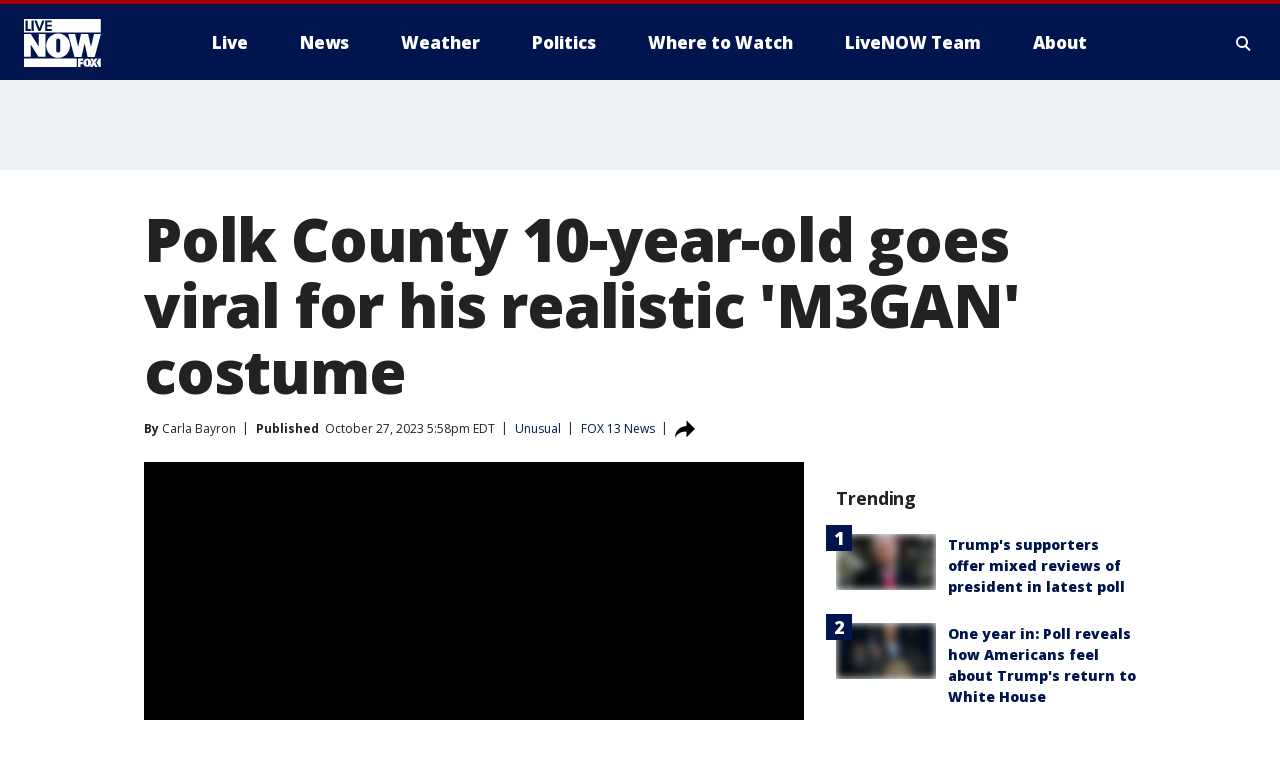

--- FILE ---
content_type: text/html; charset=utf-8
request_url: https://www.livenowfox.com/news/polk-county-10-year-old-goes-viral-for-his-realistic-m3gan-costume
body_size: 29168
content:
<!doctype html>
<html data-n-head-ssr lang="en" data-n-head="lang">
  <head>
    <!-- Google Tag Manager -->
    <script>
    function loadGTMIfNotLocalOrPreview() {
      const host = window.location.host.toLowerCase();
      const excludedHosts = ["local", "preview", "stage-preview"];
      if (!excludedHosts.some(excludedHost => host.startsWith(excludedHost))) {
        (function(w,d,s,l,i){w[l]=w[l]||[];w[l].push({'gtm.start':
        new Date().getTime(),event:'gtm.js'});var f=d.getElementsByTagName(s)[0],
        j=d.createElement(s),dl=l!='dataLayer'?'&l='+l:'';j.async=true;j.src=
        'https://www.googletagmanager.com/gtm.js?id='+i+dl;f.parentNode.insertBefore(j,f);
        })(window,document,'script','dataLayer','GTM-TMF4BDJ');
      }
    }
    loadGTMIfNotLocalOrPreview();
    </script>
    <!-- End Google Tag Manager -->
    <title data-n-head="true">Polk County 10-year-old goes viral for his realistic ‘M3GAN’ costume | LiveNOW from FOX</title><meta data-n-head="true" http-equiv="X-UA-Compatible" content="IE=edge,chrome=1"><meta data-n-head="true" name="viewport" content="width=device-width, minimum-scale=1.0, initial-scale=1.0"><meta data-n-head="true" charset="UTF-8"><meta data-n-head="true" name="format-detection" content="telephone=no"><meta data-n-head="true" name="msapplication-square70x70logo" content="//static.foxtv.com/static/orion/img/lnfx/favicons/mstile-70x70.png"><meta data-n-head="true" name="msapplication-square150x150logo" content="//static.foxtv.com/static/orion/img/lnfx/favicons/mstile-150x150.png"><meta data-n-head="true" name="msapplication-wide310x150logo" content="//static.foxtv.com/static/orion/img/lnfx/favicons/mstile-310x150.png"><meta data-n-head="true" name="msapplication-square310x310logo" content="//static.foxtv.com/static/orion/img/lnfx/favicons/mstile-310x310.png"><meta data-n-head="true" data-hid="description" name="description" content="Have you seen the viral video of the &#x27;M3GAN&#x27; artificial intelligence doll terrorizing a Polk County neighborhood?"><meta data-n-head="true" data-hid="fb:app_id" property="fb:app_id" content="358785848566928"><meta data-n-head="true" data-hid="prism.stationId" name="prism.stationId" content="LNFX_LIVENOWFOX"><meta data-n-head="true" data-hid="prism.stationCallSign" name="prism.stationCallSign" content="lnfx"><meta data-n-head="true" data-hid="prism.channel" name="prism.channel" content="fts"><meta data-n-head="true" data-hid="prism.section" name="prism.section" content="news"><meta data-n-head="true" data-hid="prism.subsection1" name="prism.subsection1" content=""><meta data-n-head="true" data-hid="prism.subsection2" name="prism.subsection2" content=""><meta data-n-head="true" data-hid="prism.subsection3" name="prism.subsection3" content=""><meta data-n-head="true" data-hid="prism.subsection4" name="prism.subsection4" content=""><meta data-n-head="true" data-hid="prism.aggregationType" name="prism.aggregationType" content="subsection"><meta data-n-head="true" data-hid="prism.genre" name="prism.genre" content=""><meta data-n-head="true" data-hid="pagetype" name="pagetype" content="article" scheme="dcterms.DCMIType"><meta data-n-head="true" data-hid="strikepagetype" name="strikepagetype" content="article" scheme="dcterms.DCMIType"><meta data-n-head="true" data-hid="content-creator" name="content-creator" content="tiger"><meta data-n-head="true" data-hid="dc.creator" name="dc.creator" scheme="dcterms.creator" content=""><meta data-n-head="true" data-hid="dc.title" name="dc.title" content="Polk County 10-year-old goes viral for his realistic &#x27;M3GAN&#x27; costume" lang="en"><meta data-n-head="true" data-hid="dc.subject" name="dc.subject" content=""><meta data-n-head="true" data-hid="dcterms.abstract" name="dcterms.abstract" content="Have you seen the viral video of the &#x27;M3GAN&#x27; artificial intelligence doll terrorizing a Polk County neighborhood?"><meta data-n-head="true" data-hid="dc.type" name="dc.type" scheme="dcterms.DCMIType" content="Text.Article"><meta data-n-head="true" data-hid="dc.description" name="dc.description" content="Have you seen the viral video of the &#x27;M3GAN&#x27; artificial intelligence doll terrorizing a Polk County neighborhood?"><meta data-n-head="true" data-hid="dc.language" name="dc.language" scheme="dcterms.RFC4646" content="en-US"><meta data-n-head="true" data-hid="dc.publisher" name="dc.publisher" content="LiveNOW from FOX | Breaking News, Live Events"><meta data-n-head="true" data-hid="dc.format" name="dc.format" scheme="dcterms.URI" content="text/html"><meta data-n-head="true" data-hid="dc.identifier" name="dc.identifier" scheme="dcterms.URI" content="urn:uri:base64:256d5fbe-d006-5f41-adfd-fd4ce723f0b4"><meta data-n-head="true" data-hid="dc.source" name="dc.source" content="FOX 13 News"><meta data-n-head="true" data-hid="dc.date" name="dc.date" content="2023-10-27"><meta data-n-head="true" data-hid="dcterms.created" name="dcterms.created" scheme="dcterms.ISO8601" content="2023-10-27T17:58:22-04:00"><meta data-n-head="true" data-hid="dcterms.modified" name="dcterms.modified" scheme="dcterms.ISO8601" content="2023-11-01T07:16:46-04:00"><meta data-n-head="true" data-hid="og:title" property="og:title" content="Polk County 10-year-old goes viral for his realistic &#x27;M3GAN&#x27; costume"><meta data-n-head="true" data-hid="og:description" property="og:description" content="Have you seen the viral video of the &#x27;M3GAN&#x27; artificial intelligence doll terrorizing a Polk County neighborhood?"><meta data-n-head="true" data-hid="og:type" property="og:type" content="article"><meta data-n-head="true" data-hid="og:image" property="og:image" content="https://images.foxtv.com/static.livenowfox.com/www.livenowfox.com/content/uploads/2023/11/1200/630/63701580-wtvt-00006.jpg?ve=1&amp;tl=1"><meta data-n-head="true" data-hid="og:image:width" property="og:image:width" content="1280"><meta data-n-head="true" data-hid="og:image:height" property="og:image:height" content="720"><meta data-n-head="true" data-hid="og:url" property="og:url" content="https://www.livenowfox.com/news/polk-county-10-year-old-goes-viral-for-his-realistic-m3gan-costume"><meta data-n-head="true" data-hid="og:site_name" property="og:site_name" content="LiveNOW from FOX | Breaking News, Live Events"><meta data-n-head="true" data-hid="og:locale" property="og:locale" content="en_US"><meta data-n-head="true" data-hid="robots" name="robots" content="index, follow, max-image-preview:large, max-video-preview:-1"><meta data-n-head="true" data-hid="fox.app_version" name="fox.app_version" content="v77"><meta data-n-head="true" data-hid="fox.fix_version" name="fox.fix_version" content="10.2.0"><meta data-n-head="true" data-hid="fox.app_build" name="fox.app_build" content="no build version"><meta data-n-head="true" name="twitter:card" content="summary_large_image"><meta data-n-head="true" name="twitter:site" content="@livenowfox"><meta data-n-head="true" name="twitter:site:id" content="@livenowfox"><meta data-n-head="true" name="twitter:title" content="Polk County 10-year-old goes viral for his realistic &#x27;M3GAN&#x27; costume"><meta data-n-head="true" name="twitter:description" content="Have you seen the viral video of the &#x27;M3GAN&#x27; artificial intelligence doll terrorizing a Polk County neighborhood?"><meta data-n-head="true" name="twitter:image" content="https://images.foxtv.com/static.livenowfox.com/www.livenowfox.com/content/uploads/2023/11/1280/720/63701580-wtvt-00006.jpg?ve=1&amp;tl=1"><meta data-n-head="true" name="twitter:url" content="https://www.livenowfox.com/news/polk-county-10-year-old-goes-viral-for-his-realistic-m3gan-costume"><meta data-n-head="true" name="twitter:creator" content="@livenowfox"><meta data-n-head="true" name="twitter:creator:id" content="@livenowfox"><meta data-n-head="true" name="fox.name" content="Post Landing"><meta data-n-head="true" name="fox.category" content="news"><meta data-n-head="true" name="fox.page_content_category" content="news"><meta data-n-head="true" name="fox.page_name" content="lnfx:web:post:article:Polk County 10-year-old goes viral for his realistic ‘M3GAN’ costume | LiveNOW from FOX"><meta data-n-head="true" name="fox.page_content_level_1" content="lnfx:web:post"><meta data-n-head="true" name="fox.page_content_level_2" content="lnfx:web:post:article"><meta data-n-head="true" name="fox.page_content_level_3" content="lnfx:web:post:article:Polk County 10-year-old goes viral for his realistic ‘M3GAN’ costume | LiveNOW from FOX"><meta data-n-head="true" name="fox.page_content_level_4" content="lnfx:web:post:article:Polk County 10-year-old goes viral for his realistic ‘M3GAN’ costume | LiveNOW from FOX"><meta data-n-head="true" name="fox.page_type" content="post-article"><meta data-n-head="true" name="fox.page_content_distributor" content="owned"><meta data-n-head="true" name="fox.page_content_type_of_story" content="From TV"><meta data-n-head="true" name="fox.author" content=""><meta data-n-head="true" name="fox.page_content_author" content=""><meta data-n-head="true" name="fox.page_content_author_secondary" content="Carla Bayron"><meta data-n-head="true" name="fox.page_content_version" content="1.3.0"><meta data-n-head="true" name="fox.publisher" content="FOX 13 News"><meta data-n-head="true" name="fox.page_content_id" content="256d5fbe-d006-5f41-adfd-fd4ce723f0b4"><meta data-n-head="true" name="fox.page_content_station_originator" content="wtvt"><meta data-n-head="true" name="fox.url" content="https://www.livenowfox.com/news/polk-county-10-year-old-goes-viral-for-his-realistic-m3gan-costume"><meta data-n-head="true" name="fox.page_canonical_url" content="https://www.fox13news.com/news/polk-county-10-year-old-goes-viral-for-his-realistic-m3gan-costume"><meta data-n-head="true" name="smartbanner:enabled-platforms" content="none"><meta data-n-head="true" property="fb:app_id" content="358785848566928"><meta data-n-head="true" property="article:opinion" content="false"><meta data-n-head="true" name="keywords" content="Unusual,News,Us,Fl"><meta data-n-head="true" name="classification" content="/FTS/Unusual,/FTS/News,/FTS/Us/Fl"><meta data-n-head="true" name="classification-isa" content="unusual,news,fl"><meta data-n-head="true" name="fox.page_content_tags" content="/FTS/Unusual,/FTS/News,/FTS/Us/Fl"><link data-n-head="true" rel="preconnect" href="https://prod.player.fox.digitalvideoplatform.com" crossorigin="anonymous"><link data-n-head="true" rel="dns-prefetch" href="https://prod.player.fox.digitalvideoplatform.com"><link data-n-head="true" rel="stylesheet" href="https://statics.foxsports.com/static/orion/style/css/scorestrip-external.css"><link data-n-head="true" rel="icon" type="image/x-icon" href="/favicons/lnfx/favicon.ico"><link data-n-head="true" rel="stylesheet" href="https://fonts.googleapis.com/css?family=Open+Sans:300,400,400i,600,600i,700,700i,800,800i&amp;display=swap"><link data-n-head="true" rel="stylesheet" href="https://fonts.googleapis.com/css2?family=Rubik:wght@700&amp;display=swap"><link data-n-head="true" rel="schema.dcterms" href="//purl.org/dc/terms/"><link data-n-head="true" rel="schema.prism" href="//prismstandard.org/namespaces/basic/2.1/"><link data-n-head="true" rel="schema.iptc" href="//iptc.org/std/nar/2006-10-01/"><link data-n-head="true" rel="shortcut icon" href="//static.foxtv.com/static/orion/img/lnfx/favicons/favicon.ico" type="image/x-icon"><link data-n-head="true" rel="apple-touch-icon" sizes="57x57" href="//static.foxtv.com/static/orion/img/lnfx/favicons/apple-touch-icon-57x57.png"><link data-n-head="true" rel="apple-touch-icon" sizes="60x60" href="//static.foxtv.com/static/orion/img/lnfx/favicons/apple-touch-icon-60x60.png"><link data-n-head="true" rel="apple-touch-icon" sizes="72x72" href="//static.foxtv.com/static/orion/img/lnfx/favicons/apple-touch-icon-72x72.png"><link data-n-head="true" rel="apple-touch-icon" sizes="76x76" href="//static.foxtv.com/static/orion/img/lnfx/favicons/apple-touch-icon-76x76.png"><link data-n-head="true" rel="apple-touch-icon" sizes="114x114" href="//static.foxtv.com/static/orion/img/lnfx/favicons/apple-touch-icon-114x114.png"><link data-n-head="true" rel="apple-touch-icon" sizes="120x120" href="//static.foxtv.com/static/orion/img/lnfx/favicons/apple-touch-icon-120x120.png"><link data-n-head="true" rel="apple-touch-icon" sizes="144x144" href="//static.foxtv.com/static/orion/img/lnfx/favicons/apple-touch-icon-144x144.png"><link data-n-head="true" rel="apple-touch-icon" sizes="152x152" href="//static.foxtv.com/static/orion/img/lnfx/favicons/apple-touch-icon-152x152.png"><link data-n-head="true" rel="apple-touch-icon" sizes="180x180" href="//static.foxtv.com/static/orion/img/lnfx/favicons/apple-touch-icon-180x180.png"><link data-n-head="true" rel="icon" type="image/png" href="//static.foxtv.com/static/orion/img/lnfx/favicons/favicon-16x16.png" sizes="16x16"><link data-n-head="true" rel="icon" type="image/png" href="//static.foxtv.com/static/orion/img/lnfx/favicons/favicon-32x32.png" sizes="32x32"><link data-n-head="true" rel="icon" type="image/png" href="//static.foxtv.com/static/orion/img/lnfx/favicons/favicon-96x96.png" sizes="96x96"><link data-n-head="true" rel="icon" type="image/png" href="//static.foxtv.com/static/orion/img/lnfx/favicons/android-chrome-192x192.png" sizes="192x192"><link data-n-head="true" href="https://fonts.gstatic.com" rel="preconnect" crossorigin="true"><link data-n-head="true" href="https://fonts.googleapis.com" rel="preconnect" crossorigin="true"><link data-n-head="true" rel="stylesheet" href="https://fonts.googleapis.com/css?family=Source+Sans+Pro:200,300,400,600,400italic,700,700italic,300,300italic,600italic/"><link data-n-head="true" rel="preconnect" href="https://cdn.segment.com/"><link data-n-head="true" rel="preconnect" href="https://widgets.media.weather.com/"><link data-n-head="true" rel="preconnect" href="https://elections.ap.org/"><link data-n-head="true" rel="preconnect" href="https://www.google-analytics.com/"><link data-n-head="true" rel="preconnect" href="http://static.chartbeat.com/"><link data-n-head="true" rel="preconnect" href="https://sb.scorecardresearch.com/"><link data-n-head="true" rel="preconnect" href="http://www.googletagmanager.com/"><link data-n-head="true" rel="preconnect" href="https://cdn.optimizely.com/"><link data-n-head="true" rel="preconnect" href="https://cdn.segment.com/"><link data-n-head="true" rel="preconnect" href="https://connect.facebook.net/"><link data-n-head="true" rel="preconnect" href="https://prod.player.fox.digitalvideoplatform.com/"><link data-n-head="true" rel="preload" as="script" href="https://prod.player.fox.digitalvideoplatform.com/wpf/v3/3.2.59/wpf_player.js"><link data-n-head="true" rel="prefetch" as="script" href="https://prod.player.fox.digitalvideoplatform.com/wpf/v3/3.2.59/lib/wpf_bitmovin_yospace_player.js"><link data-n-head="true" rel="prefetch" as="script" href="https://prod.player.fox.digitalvideoplatform.com/wpf/v3/3.2.59/lib/wpf_conviva_reporter.js"><link data-n-head="true" rel="prefetch" as="script" href="https://prod.player.fox.digitalvideoplatform.com/wpf/v3/3.2.59/lib/wpf_mux_reporter.js"><link data-n-head="true" rel="prefetch" as="script" href="https://prod.player.fox.digitalvideoplatform.com/wpf/v3/3.2.59/lib/wpf_adobeheartbeat_reporter.js"><link data-n-head="true" rel="prefetch" as="script" href="https://prod.player.fox.digitalvideoplatform.com/wpf/v3/3.2.59/lib/wpf_comscore_reporter.js"><link data-n-head="true" rel="prefetch" as="script" href="https://prod.player.fox.digitalvideoplatform.com/wpf/v3/3.2.59/lib/wpf_controls.js"><link data-n-head="true" rel="canonical" href="https://www.fox13news.com/news/polk-county-10-year-old-goes-viral-for-his-realistic-m3gan-costume"><link data-n-head="true" rel="alternate" type="application/rss+xml" title="News" href="https://www.livenowfox.com/rss.xml?category=news"><link data-n-head="true" rel="shorturl" href=""><link data-n-head="true" rel="image_src" href="https://images.foxtv.com/static.livenowfox.com/www.livenowfox.com/content/uploads/2023/11/1280/720/63701580-wtvt-00006.jpg?ve=1&amp;tl=1"><link data-n-head="true" rel="amphtml" href="https://www.livenowfox.com/news/polk-county-10-year-old-goes-viral-for-his-realistic-m3gan-costume.amp"><link data-n-head="true" rel="preload" as="image" href="https://static-media.fox.com/fmcv3/prod/fts/A-346438/5m64nrkj0phghcab.jpg"><link data-n-head="true" rel="alternate" title="LiveNOW from FOX | Breaking News, Live Events - Live" type="application/rss+xml" href="https://www.livenowfox.com/rss/category/live"><link data-n-head="true" rel="alternate" title="LiveNOW from FOX | Breaking News, Live Events - Where To Watch" type="application/rss+xml" href="https://www.livenowfox.com/rss/category/where-to-watch"><link data-n-head="true" rel="alternate" title="LiveNOW from FOX | Breaking News, Live Events - Live Fox Weather" type="application/rss+xml" href="https://www.livenowfox.com/rss/category/live/fox-weather"><link data-n-head="true" rel="alternate" title="LiveNOW from FOX | Breaking News, Live Events - Live Soul Live" type="application/rss+xml" href="https://www.livenowfox.com/rss/category/live/soul-live"><link data-n-head="true" rel="alternate" title="LiveNOW from FOX | Breaking News, Live Events - News" type="application/rss+xml" href="https://www.livenowfox.com/rss/category/news"><link data-n-head="true" rel="alternate" title="LiveNOW from FOX | Breaking News, Live Events - National News" type="application/rss+xml" href="https://www.livenowfox.com/rss/category/national-news"><link data-n-head="true" rel="alternate" title="LiveNOW from FOX | Breaking News, Live Events - Tag World" type="application/rss+xml" href="https://www.livenowfox.com/rss/tags/world"><link data-n-head="true" rel="alternate" title="LiveNOW from FOX | Breaking News, Live Events - Tag Politics" type="application/rss+xml" href="https://www.livenowfox.com/rss/tags/politics"><link data-n-head="true" rel="alternate" title="LiveNOW from FOX | Breaking News, Live Events - Tag Crime Publicsafety" type="application/rss+xml" href="https://www.livenowfox.com/rss/tags/crime-publicsafety"><link data-n-head="true" rel="alternate" title="LiveNOW from FOX | Breaking News, Live Events - Tag Crime Publicsafety Police Chases" type="application/rss+xml" href="https://www.livenowfox.com/rss/tags/crime-publicsafety,police-chases"><link data-n-head="true" rel="alternate" title="LiveNOW from FOX | Breaking News, Live Events - Tag Crime Publicsafety Idaho Students Killed" type="application/rss+xml" href="https://www.livenowfox.com/rss/tags/crime-publicsafety,idaho-students-killed"><link data-n-head="true" rel="alternate" title="LiveNOW from FOX | Breaking News, Live Events - Tag Russia Ukraine" type="application/rss+xml" href="https://www.livenowfox.com/rss/tags/russia-ukraine"><link data-n-head="true" rel="alternate" title="LiveNOW from FOX | Breaking News, Live Events - Weather" type="application/rss+xml" href="https://www.livenowfox.com/rss/category/weather"><link data-n-head="true" rel="alternate" title="LiveNOW from FOX | Breaking News, Live Events - Tag Weather Winter Weather" type="application/rss+xml" href="https://www.livenowfox.com/rss/tags/weather,winter-weather"><link data-n-head="true" rel="alternate" title="LiveNOW from FOX | Breaking News, Live Events - Tag Weather Severe Weather" type="application/rss+xml" href="https://www.livenowfox.com/rss/tags/weather,severe-weather"><link data-n-head="true" rel="alternate" title="LiveNOW from FOX | Breaking News, Live Events - Tag Weather Hurricanes" type="application/rss+xml" href="https://www.livenowfox.com/rss/tags/weather,hurricanes"><link data-n-head="true" rel="alternate" title="LiveNOW from FOX | Breaking News, Live Events - Tag Environment" type="application/rss+xml" href="https://www.livenowfox.com/rss/tags/environment"><link data-n-head="true" rel="alternate" title="LiveNOW from FOX | Breaking News, Live Events - Money" type="application/rss+xml" href="https://www.livenowfox.com/rss/category/money"><link data-n-head="true" rel="alternate" title="LiveNOW from FOX | Breaking News, Live Events - Tag Money Us Economy" type="application/rss+xml" href="https://www.livenowfox.com/rss/tags/money,us-economy"><link data-n-head="true" rel="alternate" title="LiveNOW from FOX | Breaking News, Live Events - Tag Business" type="application/rss+xml" href="https://www.livenowfox.com/rss/tags/business"><link data-n-head="true" rel="alternate" title="LiveNOW from FOX | Breaking News, Live Events - Tag Business Personal Finance" type="application/rss+xml" href="https://www.livenowfox.com/rss/tags/business,personal-finance"><link data-n-head="true" rel="alternate" title="LiveNOW from FOX | Breaking News, Live Events - Tag Consumer" type="application/rss+xml" href="https://www.livenowfox.com/rss/tags/consumer"><link data-n-head="true" rel="alternate" title="LiveNOW from FOX | Breaking News, Live Events - Tag Consumer Real Estate" type="application/rss+xml" href="https://www.livenowfox.com/rss/tags/consumer,real-estate"><link data-n-head="true" rel="alternate" title="LiveNOW from FOX | Breaking News, Live Events - Tag Science" type="application/rss+xml" href="https://www.livenowfox.com/rss/tags/science"><link data-n-head="true" rel="alternate" title="LiveNOW from FOX | Breaking News, Live Events - Tag Science Air Space" type="application/rss+xml" href="https://www.livenowfox.com/rss/tags/science,air-space"><link data-n-head="true" rel="alternate" title="LiveNOW from FOX | Breaking News, Live Events - Tag Organization Spacex" type="application/rss+xml" href="https://www.livenowfox.com/rss/tags/organization,spacex"><link data-n-head="true" rel="alternate" title="LiveNOW from FOX | Breaking News, Live Events - Tag Technology" type="application/rss+xml" href="https://www.livenowfox.com/rss/tags/technology"><link data-n-head="true" rel="alternate" title="LiveNOW from FOX | Breaking News, Live Events - Tag Science Wild Nature" type="application/rss+xml" href="https://www.livenowfox.com/rss/tags/science,wild-nature"><link data-n-head="true" rel="alternate" title="LiveNOW from FOX | Breaking News, Live Events - Tag Viral" type="application/rss+xml" href="https://www.livenowfox.com/rss/tags/viral"><link data-n-head="true" rel="alternate" title="LiveNOW from FOX | Breaking News, Live Events - Tag Heartwarming" type="application/rss+xml" href="https://www.livenowfox.com/rss/tags/heartwarming"><link data-n-head="true" rel="alternate" title="LiveNOW from FOX | Breaking News, Live Events - Tag Unusual" type="application/rss+xml" href="https://www.livenowfox.com/rss/tags/unusual"><link data-n-head="true" rel="alternate" title="LiveNOW from FOX | Breaking News, Live Events - Tag Pets Animals" type="application/rss+xml" href="https://www.livenowfox.com/rss/tags/pets-animals"><link data-n-head="true" rel="alternate" title="LiveNOW from FOX | Breaking News, Live Events - Sports" type="application/rss+xml" href="https://www.livenowfox.com/rss/category/sports"><link data-n-head="true" rel="alternate" title="LiveNOW from FOX | Breaking News, Live Events - Tag Health" type="application/rss+xml" href="https://www.livenowfox.com/rss/tags/health"><link data-n-head="true" rel="alternate" title="LiveNOW from FOX | Breaking News, Live Events - Tag Lifestyle" type="application/rss+xml" href="https://www.livenowfox.com/rss/tags/lifestyle"><link data-n-head="true" rel="alternate" title="LiveNOW from FOX | Breaking News, Live Events - Tag Entertainment" type="application/rss+xml" href="https://www.livenowfox.com/rss/tags/entertainment"><link data-n-head="true" rel="alternate" title="LiveNOW from FOX | Breaking News, Live Events - Shows Fox Shows" type="application/rss+xml" href="https://www.livenowfox.com/rss/category/shows,fox-shows"><link data-n-head="true" rel="alternate" title="LiveNOW from FOX | Breaking News, Live Events - About Us" type="application/rss+xml" href="https://www.livenowfox.com/rss/category/about-us"><link data-n-head="true" rel="alternate" title="LiveNOW from FOX | Breaking News, Live Events - Contact Us" type="application/rss+xml" href="https://www.livenowfox.com/rss/category/contact-us"><link data-n-head="true" rel="alternate" title="LiveNOW from FOX | Breaking News, Live Events - Team" type="application/rss+xml" href="https://www.livenowfox.com/rss/category/team"><link data-n-head="true" rel="alternate" title="LiveNOW from FOX | Breaking News, Live Events - Newsletter Signup" type="application/rss+xml" href="https://www.livenowfox.com/rss/category/newsletter-signup"><link data-n-head="true" rel="alternate" title="LiveNOW from FOX | Breaking News, Live Events - Discover the latest breaking news." type="application/rss+xml" href="https://www.livenowfox.com/latest.xml"><link data-n-head="true" rel="stylesheet" href="//static.foxtv.com/static/orion/css/default/article.rs.css"><link data-n-head="true" rel="stylesheet" href="/css/print.css" media="print"><script data-n-head="true" type="text/javascript" data-hid="pal-script" src="//imasdk.googleapis.com/pal/sdkloader/pal.js"></script><script data-n-head="true" type="text/javascript" src="https://statics.foxsports.com/static/orion/scorestrip.js" async="false" defer="true"></script><script data-n-head="true" type="text/javascript">
        (function (h,o,u,n,d) {
          h=h[d]=h[d]||{q:[],onReady:function(c){h.q.push(c)}}
          d=o.createElement(u);d.async=1;d.src=n
          n=o.getElementsByTagName(u)[0];n.parentNode.insertBefore(d,n)
        })(window,document,'script','https://www.datadoghq-browser-agent.com/datadog-rum-v4.js','DD_RUM')
        DD_RUM.onReady(function() {
          DD_RUM.init({
            clientToken: 'pub6d08621e10189e2259b02648fb0f12e4',
            applicationId: 'f7e50afb-e642-42a0-9619-b32a46fc1075',
            site: 'datadoghq.com',
            service: 'www.livenowfox.com',
            env: 'prod',
            // Specify a version number to identify the deployed version of your application in Datadog
            version: '1.0.0',
            sampleRate: 20,
            sessionReplaySampleRate: 0,
            trackInteractions: true,
            trackResources: true,
            trackLongTasks: true,
            defaultPrivacyLevel: 'mask-user-input',
          });
          // DD_RUM.startSessionReplayRecording();
        })</script><script data-n-head="true" type="text/javascript" src="https://foxkit.fox.com/sdk/profile/v2.15.0/profile.js" async="false" defer="true"></script><script data-n-head="true" src="https://js.appboycdn.com/web-sdk/5.6/braze.min.js" async="true" defer="true"></script><script data-n-head="true" src="https://c.amazon-adsystem.com/aax2/apstag.js" async="true" defer="true"></script><script data-n-head="true" src="https://www.googletagmanager.com/gtag/js?id=UA-130186572-11" async="true"></script><script data-n-head="true" src="/taboola/taboola.js" type="text/javascript" async="true" defer="true"></script><script data-n-head="true" src="https://scripts.webcontentassessor.com/scripts/50e5adfd26908a93a2b34c8ecc9a456c1b8106ed3bef351ab1a2bf9ade0dd16c"></script><script data-n-head="true" src="//static.foxtv.com/static/orion/scripts/core/ag.core.js"></script><script data-n-head="true" src="//static.foxtv.com/static/isa/core.js"></script><script data-n-head="true" src="//static.foxtv.com/static/orion/scripts/station/default/loader.js"></script><script data-n-head="true" src="https://widgets.media.weather.com/wxwidget.loader.js?cid=996314550" defer=""></script><script data-n-head="true" src="https://prod.player.fox.digitalvideoplatform.com/wpf/v3/3.2.59/wpf_player.js" defer="" data-hid="fox-player-main-script"></script><script data-n-head="true" src="//static.foxtv.com/static/leap/loader.js"></script><script data-n-head="true" >(function () {
        var _sf_async_config = window._sf_async_config = (window._sf_async_config || {})
        _sf_async_config.uid = 65824
        _sf_async_config.domain = 'livenowfox.com'
        _sf_async_config.flickerControl = false
        _sf_async_config.useCanonical = true

        // Function to set ISA-dependent values with proper error handling
        function setISAValues() {
          if (window.FTS && window.FTS.ISA && window.FTS.ISA._meta) {
            try {
              _sf_async_config.sections = window.FTS.ISA._meta.section || ''
              _sf_async_config.authors = window.FTS.ISA._meta.fox['fox.page_content_author'] ||
                                       window.FTS.ISA._meta.fox['fox.page_content_author_secondary'] ||
                                       window.FTS.ISA._meta.raw.publisher || ''
            } catch (e) {
              console.warn('FTS.ISA values not available yet:', e)
              _sf_async_config.sections = ''
              _sf_async_config.authors = ''
            }
          } else {
            // Set default values if ISA is not available
            _sf_async_config.sections = ''
            _sf_async_config.authors = ''

            // Retry after a short delay if ISA is not loaded yet
            setTimeout(setISAValues, 100)
          }
        }

        // Set ISA values initially
        setISAValues()

        _sf_async_config.useCanonicalDomain = true
        function loadChartbeat() {
          var e = document.createElement('script');
            var n = document.getElementsByTagName('script')[0];
            e.type = 'text/javascript';
            e.async = true;
            e.src = '//static.chartbeat.com/js/chartbeat.js';
            n.parentNode.insertBefore(e, n);
        }
        loadChartbeat();
        })()</script><script data-n-head="true" src="//static.chartbeat.com/js/chartbeat_mab.js"></script><script data-n-head="true" src="//static.chartbeat.com/js/chartbeat.js"></script><script data-n-head="true" src="https://interactives.ap.org/election-results/assets/microsite/resizeClient.js" defer=""></script><script data-n-head="true" data-hid="strike-loader" src="https://strike.fox.com/static/fts/display/loader.js" type="text/javascript"></script><script data-n-head="true" >
          (function() {
              window.foxstrike = window.foxstrike || {};
              window.foxstrike.cmd = window.foxstrike.cmd || [];
          })()
        </script><script data-n-head="true" type="application/ld+json">{"@context":"http://schema.org","@type":"NewsArticle","mainEntityOfPage":"https://www.fox13news.com/news/polk-county-10-year-old-goes-viral-for-his-realistic-m3gan-costume","headline":"Polk County 10-year-old goes viral for his realistic 'M3GAN' costume","articleBody":"Have you seen the viral video of the &apos;M3GAN&apos;&#xA0;artificial intelligence doll terrorizing a Polk County neighborhood?She&apos;s got all the neighbors spooked.The cell phone video captures a child screaming and running away in terror while being chased by the horror movie villain.&quot;I watch a few clips from the movie of her, and it makes me want to turn into her, so then I start to do it,&quot; said Tyson &quot;Ty&quot; Cooper.<strong>READ: </strong><a href=\"https://www.fox13news.com/news/tampa-police-chief-urges-residents-to-stay-safe-throughout-halloween-festivities\"><strong>Tampa police chief urges residents to stay safe throughout Halloween festivities</strong></a>Cooper, 10, of <a href=\"https://www.fox13news.com/tag/us/fl/polk\" target=\"_blank\">Auburndale</a> is the boy behind the viral video and costume. Scaring people is his hobby.&quot;The reactions are just so funny to me,&quot; said Cooper. &quot;I feel like I can keep scaring them more and more. People like it a lot. I don&apos;t know why but people love it.&quot;He&apos;s been in love with horror movies since he was three years old, and he has dressed as Chucky, Pennywise, and Regan for Halloween before.&quot;He definitely catches me off guard when I&apos;m least expecting it,&quot; said his mom, Brandy Cooper.<strong>READ: </strong><a href=\"https://www.fox13news.com/news/how-to-stop-squirrels-animals-from-eating-pumpkins\"><strong>How to stop squirrels and other animals from eating your pumpkins</strong></a>Brandy Cooper thinks her son gets his creativity from her as she makes dolls for a living herself, but not of the creepy variety.&quot;He turns into the character and that comes from his theater background,&quot; she said. &quot;He transforms into the character.&quot;His mom says she&apos;s thrilled to see all of the positive reaction to the viral video.&quot;He can encourage other people to follow their dreams because this is what he wants and this is what he chooses to do with his life,&quot; said Cooper&apos;s mom. &quot;He wants to take this further. As far as he can take it.&quot;&quot;I love horror characters way too much. I don&apos;t know why. I just love them, so I might keep doing this for a long time,&quot; said Cooper.&#xA0;","datePublished":"2023-10-27T17:58:22-04:00","dateModified":"2023-10-27T17:58:22-04:00","description":"Have you seen the viral video of the 'M3GAN' artificial intelligence doll terrorizing a Polk County neighborhood?","author":{"@type":"Person","name":"FOX 13 News"},"publisher":{"@type":"NewsMediaOrganization","name":"LiveNOW from FOX","alternateName":"LNFX, LiveNOW","url":"https://www.livenowfox.com/","sameAs":["https://www.facebook.com/livenowfox/","https://twitter.com/livenowfox","https://www.instagram.com/livenowfox/","https://www.youtube.com/livenowfox","https://en.wikipedia.org/wiki/LiveNOW_from_Fox","https://www.wikidata.org/wiki/Q121917610","https://www.wikidata.org/wiki/Q121917610"],"foundingDate":"2014","logo":{"@type":"ImageObject","url":"https://static.foxtv.com/static/orion/img/lnfx/favicons/favicon-96x96.png","width":"96","height":"96"},"contactPoint":[{"@type":"ContactPoint","telephone":"+1-307-741-5191","contactType":"news desk"}],"address":{"@type":"PostalAddress","addressLocality":"Lake Mary","addressRegion":"Florida","postalCode":"32746","streetAddress":"35 Skyline Drive","addressCountry":{"@type":"Country","name":"US"}}},"image":{"@type":"ImageObject","url":"https://static.livenowfox.com/www.livenowfox.com/content/uploads/2023/11/63701580-wtvt-00006.jpg","width":"1280","height":"720"},"url":"https://www.fox13news.com/news/polk-county-10-year-old-goes-viral-for-his-realistic-m3gan-costume","isAccessibleForFree":true,"keywords":"unusual,fl"}</script><link rel="preload" href="/_wzln/b41f8df026785b56a435.js" as="script"><link rel="preload" href="/_wzln/376f0263662b8ef9a7f8.js" as="script"><link rel="preload" href="/_wzln/6b27e2b92eb7e58c1613.js" as="script"><link rel="preload" href="/_wzln/099abbed094da804d15c.js" as="script"><link rel="preload" href="/_wzln/48e798fe92d119e76a53.js" as="script"><link rel="preload" href="/_wzln/6547b1a439c6192bd796.js" as="script"><link rel="preload" href="/_wzln/ffeda2d9cd5814bb45e7.js" as="script"><link rel="preload" href="/_wzln/9424072c37a9d054795d.js" as="script"><style data-vue-ssr-id="3d723bd8:0 153764a8:0 4783c553:0 01f125af:0 7e965aea:0 fe2c1b5a:0 c789a71e:0 2151d74a:0 5fac22c6:0 4f269fee:0 c23b5e74:0 403377d7:0 3979e5e6:0 59bee381:0 278cf65e:0 3c367053:0 42dc6fe6:0 4a3d6b7a:0 5c0b7ab5:0 c061adc6:0">.v-select{position:relative;font-family:inherit}.v-select,.v-select *{box-sizing:border-box}@keyframes vSelectSpinner{0%{transform:rotate(0deg)}to{transform:rotate(1turn)}}.vs__fade-enter-active,.vs__fade-leave-active{pointer-events:none;transition:opacity .15s cubic-bezier(1,.5,.8,1)}.vs__fade-enter,.vs__fade-leave-to{opacity:0}.vs--disabled .vs__clear,.vs--disabled .vs__dropdown-toggle,.vs--disabled .vs__open-indicator,.vs--disabled .vs__search,.vs--disabled .vs__selected{cursor:not-allowed;background-color:#f8f8f8}.v-select[dir=rtl] .vs__actions{padding:0 3px 0 6px}.v-select[dir=rtl] .vs__clear{margin-left:6px;margin-right:0}.v-select[dir=rtl] .vs__deselect{margin-left:0;margin-right:2px}.v-select[dir=rtl] .vs__dropdown-menu{text-align:right}.vs__dropdown-toggle{-webkit-appearance:none;-moz-appearance:none;appearance:none;display:flex;padding:0 0 4px;background:none;border:1px solid rgba(60,60,60,.26);border-radius:4px;white-space:normal}.vs__selected-options{display:flex;flex-basis:100%;flex-grow:1;flex-wrap:wrap;padding:0 2px;position:relative}.vs__actions{display:flex;align-items:center;padding:4px 6px 0 3px}.vs--searchable .vs__dropdown-toggle{cursor:text}.vs--unsearchable .vs__dropdown-toggle{cursor:pointer}.vs--open .vs__dropdown-toggle{border-bottom-color:transparent;border-bottom-left-radius:0;border-bottom-right-radius:0}.vs__open-indicator{fill:rgba(60,60,60,.5);transform:scale(1);transition:transform .15s cubic-bezier(1,-.115,.975,.855);transition-timing-function:cubic-bezier(1,-.115,.975,.855)}.vs--open .vs__open-indicator{transform:rotate(180deg) scale(1)}.vs--loading .vs__open-indicator{opacity:0}.vs__clear{fill:rgba(60,60,60,.5);padding:0;border:0;background-color:transparent;cursor:pointer;margin-right:8px}.vs__dropdown-menu{display:block;box-sizing:border-box;position:absolute;top:calc(100% - 1px);left:0;z-index:1000;padding:5px 0;margin:0;width:100%;max-height:350px;min-width:160px;overflow-y:auto;box-shadow:0 3px 6px 0 rgba(0,0,0,.15);border:1px solid rgba(60,60,60,.26);border-top-style:none;border-radius:0 0 4px 4px;text-align:left;list-style:none;background:#fff}.vs__no-options{text-align:center}.vs__dropdown-option{line-height:1.42857143;display:block;padding:3px 20px;clear:both;color:#333;white-space:nowrap;cursor:pointer}.vs__dropdown-option--highlight{background:#5897fb;color:#fff}.vs__dropdown-option--deselect{background:#fb5858;color:#fff}.vs__dropdown-option--disabled{background:inherit;color:rgba(60,60,60,.5);cursor:inherit}.vs__selected{display:flex;align-items:center;background-color:#f0f0f0;border:1px solid rgba(60,60,60,.26);border-radius:4px;color:#333;line-height:1.4;margin:4px 2px 0;padding:0 .25em;z-index:0}.vs__deselect{display:inline-flex;-webkit-appearance:none;-moz-appearance:none;appearance:none;margin-left:4px;padding:0;border:0;cursor:pointer;background:none;fill:rgba(60,60,60,.5);text-shadow:0 1px 0 #fff}.vs--single .vs__selected{background-color:transparent;border-color:transparent}.vs--single.vs--loading .vs__selected,.vs--single.vs--open .vs__selected{position:absolute;opacity:.4}.vs--single.vs--searching .vs__selected{display:none}.vs__search::-webkit-search-cancel-button{display:none}.vs__search::-ms-clear,.vs__search::-webkit-search-decoration,.vs__search::-webkit-search-results-button,.vs__search::-webkit-search-results-decoration{display:none}.vs__search,.vs__search:focus{-webkit-appearance:none;-moz-appearance:none;appearance:none;line-height:1.4;font-size:1em;border:1px solid transparent;border-left:none;outline:none;margin:4px 0 0;padding:0 7px;background:none;box-shadow:none;width:0;max-width:100%;flex-grow:1;z-index:1}.vs__search::-moz-placeholder{color:inherit}.vs__search::placeholder{color:inherit}.vs--unsearchable .vs__search{opacity:1}.vs--unsearchable:not(.vs--disabled) .vs__search{cursor:pointer}.vs--single.vs--searching:not(.vs--open):not(.vs--loading) .vs__search{opacity:.2}.vs__spinner{align-self:center;opacity:0;font-size:5px;text-indent:-9999em;overflow:hidden;border:.9em solid hsla(0,0%,39.2%,.1);border-left-color:rgba(60,60,60,.45);transform:translateZ(0);animation:vSelectSpinner 1.1s linear infinite;transition:opacity .1s}.vs__spinner,.vs__spinner:after{border-radius:50%;width:5em;height:5em}.vs--loading .vs__spinner{opacity:1}
.fts-scorestrip-wrap{width:100%}.fts-scorestrip-wrap .fts-scorestrip-container{padding:0 16px;max-width:1280px;margin:0 auto}@media screen and (min-width:1024px){.fts-scorestrip-wrap .fts-scorestrip-container{padding:15px 24px}}
.fts-scorestrip-wrap[data-v-75d386ae]{width:100%}.fts-scorestrip-wrap .fts-scorestrip-container[data-v-75d386ae]{padding:0 16px;max-width:1280px;margin:0 auto}@media screen and (min-width:1024px){.fts-scorestrip-wrap .fts-scorestrip-container[data-v-75d386ae]{padding:15px 24px}}@media(min-width:768px)and (max-width:1280px){.main-content-new-layout[data-v-75d386ae]{padding:10px}}
#xd-channel-container[data-v-0130ae53]{margin:0 auto;max-width:1280px;height:1px}#xd-channel-fts-iframe[data-v-0130ae53]{position:relative;top:-85px;left:86.1%;width:100%;display:none}@media (min-width:768px) and (max-width:1163px){#xd-channel-fts-iframe[data-v-0130ae53]{left:84%}}@media (min-width:768px) and (max-width:1056px){#xd-channel-fts-iframe[data-v-0130ae53]{left:81%}}@media (min-width:768px) and (max-width:916px){#xd-channel-fts-iframe[data-v-0130ae53]{left:79%}}@media (min-width:769px) and (max-width:822px){#xd-channel-fts-iframe[data-v-0130ae53]{left:77%}}@media (min-width:400px) and (max-width:767px){#xd-channel-fts-iframe[data-v-0130ae53]{display:none!important}}.branding[data-v-0130ae53]{padding-top:0}@media (min-width:768px){.branding[data-v-0130ae53]{padding-top:10px}}
.title--hide[data-v-b8625060]{display:none}
#fox-id-logged-in[data-v-f7244ab2]{display:none}.button-reset[data-v-f7244ab2]{background:none;border:none;padding:0;cursor:pointer;outline:inherit}.watch-live[data-v-f7244ab2]{background-color:#a70000;border-radius:3px;margin-top:16px;margin-right:-10px;padding:8px 9px;max-height:31px}.watch-live>a[data-v-f7244ab2]{color:#fff;font-weight:900;font-size:12px}.small-btn-grp[data-v-f7244ab2]{display:flex}.sign-in[data-v-f7244ab2]{width:43px;height:17px;font-size:12px;font-weight:800;font-stretch:normal;font-style:normal;line-height:normal;letter-spacing:-.25px;color:#fff}.sign-in-mobile[data-v-f7244ab2]{margin:16px 12px 0 0}.sign-in-mobile[data-v-f7244ab2],.sign-in-tablet-and-up[data-v-f7244ab2]{background-color:#334f99;width:59px;height:31px;border-radius:3px}.sign-in-tablet-and-up[data-v-f7244ab2]{float:left;margin-right:16px;margin-top:24px}.sign-in-tablet-and-up[data-v-f7244ab2]:hover{background-color:#667bb3}.avatar-desktop[data-v-f7244ab2]{width:28px;height:28px;float:left;margin-right:16px;margin-top:24px}.avatar-mobile[data-v-f7244ab2]{width:33px;height:33px;margin:16px 12px 0 0}
.alert-storm .alert-text[data-v-6e1c7e98]{top:0}.alert-storm .alert-info a[data-v-6e1c7e98]{color:#fff}.alert-storm .alert-title[data-v-6e1c7e98]:before{display:inline-block;position:absolute;left:-18px;top:2px;height:15px;width:12px;background:url(//static.foxtv.com/static/orion/img/core/s/weather/warning.svg) no-repeat;background-size:contain}@media (min-width:768px){.alert-storm .alert-title[data-v-6e1c7e98]:before{left:0;top:0;height:24px;width:21px}}
.min-height-ad[data-v-2c3e8482]{min-height:0}.pre-content .min-height-ad[data-v-2c3e8482]{min-height:90px}@media only screen and (max-width:767px){.page-content .lsf-mobile[data-v-2c3e8482],.right-rail .lsf-mobile[data-v-2c3e8482],.sidebar-secondary .lsf-mobile[data-v-2c3e8482]{min-height:300px;min-width:250px}}@media only screen and (min-width:768px){.right-rail .lsf-ban[data-v-2c3e8482],.sidebar-secondary .lsf-ban[data-v-2c3e8482]{min-height:250px;min-width:300px}.post-content .lsf-lb[data-v-2c3e8482],.pre-content .lsf-lb[data-v-2c3e8482]{min-height:90px;min-width:728px}}
.tags[data-v-6c8e215c]{flex-wrap:wrap;color:#979797;font-weight:400;line-height:normal}.tags[data-v-6c8e215c],.tags-tag[data-v-6c8e215c]{display:flex;font-family:Open Sans;font-size:18px;font-style:normal}.tags-tag[data-v-6c8e215c]{color:#041431;background-color:#e6e9f3;min-height:40px;align-items:center;justify-content:center;border-radius:10px;margin:10px 10px 10px 0;padding:10px 15px;grid-gap:10px;gap:10px;color:#036;font-weight:700;line-height:23px}.tags-tag[data-v-6c8e215c]:last-of-type{margin-right:0}.headlines-related.center[data-v-6c8e215c]{margin-bottom:0}#taboola-mid-article-thumbnails[data-v-6c8e215c]{padding:28px 100px}@media screen and (max-width:767px){#taboola-mid-article-thumbnails[data-v-6c8e215c]{padding:0}}
.no-separator[data-v-08416276]{padding-left:0}.no-separator[data-v-08416276]:before{content:""}
.outside[data-v-6d0ce7d9]{width:100vw;height:100vh;position:fixed;top:0;left:0}
.social-icons[data-v-10e60834]{background:#fff;box-shadow:0 0 20px rgba(0,0,0,.15);border-radius:5px}.social-icons a[data-v-10e60834]{overflow:visible}
.video-wrapper[data-v-4292be72]{position:relative;width:100%;padding-bottom:56.25%;height:0;overflow:hidden;display:flex;flex-direction:column}.video-wrapper .sr-only[data-v-4292be72]{position:absolute;width:1px;height:1px;padding:0;margin:-1px;overflow:hidden;clip:rect(0,0,0,0);white-space:nowrap;border:0}.video-wrapper iframe[data-v-4292be72]{position:absolute;top:0;left:0;width:100%;height:100%;border:0}
.ui-buffering-overlay-indicator[data-v-7f269eba]{animation:ui-fancy-data-v-7f269eba 2s ease-in infinite;background:url("data:image/svg+xml;charset=utf-8,%3Csvg xmlns='http://www.w3.org/2000/svg' viewBox='0 0 32 32'%3E%3Cstyle%3E.st1{fill-rule:evenodd;clip-rule:evenodd;fill:%231fabe2}%3C/style%3E%3Cpath class='st1' d='M8 8h16v16H8z' opacity='.302'/%3E%3Cpath class='st1' d='M23 7H9c-1.1 0-2 .9-2 2v14c0 1.1.9 2 2 2h14c1.1 0 2-.9 2-2V9c0-1.1-.9-2-2-2zm0 16H9V9h14v14z'/%3E%3C/svg%3E") no-repeat 50%;background-size:contain;display:inline-block;height:2em;margin:.2em;width:2em}.ui-buffering-overlay-indicator[data-v-7f269eba]:first-child{animation-delay:0s}.ui-buffering-overlay-indicator[data-v-7f269eba]:nth-child(2){animation-delay:.2s}.ui-buffering-overlay-indicator[data-v-7f269eba]:nth-child(3){animation-delay:.4s}@keyframes ui-fancy-data-v-7f269eba{0%{opacity:0;transform:scale(1)}20%{opacity:1}30%{opacity:1}50%{opacity:0;transform:scale(2)}to{opacity:0;transform:scale(3)}}.vod-loading-player-container[data-v-7f269eba]{position:absolute;top:0;left:0;width:100%;height:100%;background:#000;z-index:10}.buffering-group[data-v-7f269eba],.vod-loading-player-container[data-v-7f269eba]{display:flex;align-items:center;justify-content:center}.vod-player-container[data-v-7f269eba]{position:relative;width:100%;padding-bottom:56.25%;background-color:#000;overflow:hidden}.player-instance[data-v-7f269eba],div[id^=player-][data-v-7f269eba]{position:absolute;top:0;left:0;width:100%;height:100%;display:block}
.full-width-image[data-v-0dea8073]{display:block}.full-width-image .info[data-v-0dea8073]{padding:16px 0;border-bottom:1px solid #e6e9f3;margin-bottom:16px}.full-width-image .info p[data-v-0dea8073]{display:block;color:#666;font-size:12px;line-height:18px;margin-bottom:0}.full-width-image img[data-v-0dea8073]{width:100%}@media (min-width:768px){.full-width-image .info p[data-v-0dea8073]{font-size:13px;line-height:18px}}@media (min-width:1280px){.full-width-image .info p[data-v-0dea8073]{font-size:14px;line-height:24px;color:#666}}
.live-main .collection-trending[data-v-51644bd2]{padding-left:0;padding-right:0}@media only screen and (max-width:375px) and (orientation:portrait){.live-main .collection-trending[data-v-51644bd2]{padding-left:10px;padding-right:10px}}@media (min-width:769px) and (max-width:1023px){.live-main .collection-trending[data-v-51644bd2]{padding-left:24px;padding-right:24px}}@media (min-width:1024px) and (max-width:2499px){.live-main .collection-trending[data-v-51644bd2]{padding-left:0;padding-right:0}}
.responsive-image__container[data-v-2c4f2ba8]{overflow:hidden}.responsive-image__lazy-container[data-v-2c4f2ba8]{background-size:cover;background-position:50%;filter:blur(4px)}.responsive-image__lazy-container.loaded[data-v-2c4f2ba8]{filter:blur(0);transition:filter .3s ease-out}.responsive-image__picture[data-v-2c4f2ba8]{position:absolute;top:0;left:0}.rounded[data-v-2c4f2ba8]{border-radius:50%}
.collection .heading .title[data-v-74e027ca]{line-height:34px}
.social-icons-footer .yt a[data-v-469bc58a]:after{background-image:url(/social-media/yt-icon.svg)}.social-icons-footer .link a[data-v-469bc58a]:after,.social-icons-footer .yt a[data-v-469bc58a]:after{background-position:0 0;background-size:100% 100%;background-repeat:no-repeat;height:16px;width:16px}.social-icons-footer .link a[data-v-469bc58a]:after{background-image:url(/social-media/link-icon.svg)}
.site-banner .btn-wrap-host[data-v-bd70ad56]:before{font-size:16px!important;line-height:1.5!important}.site-banner .btn-wrap-saf[data-v-bd70ad56]:before{font-size:20px!important}.site-banner .btn-wrap-ff[data-v-bd70ad56]:before{font-size:19.5px!important}</style>
   
<script>(window.BOOMR_mq=window.BOOMR_mq||[]).push(["addVar",{"rua.upush":"false","rua.cpush":"true","rua.upre":"false","rua.cpre":"true","rua.uprl":"false","rua.cprl":"false","rua.cprf":"false","rua.trans":"SJ-c25a888c-f298-4e94-b3f1-3e840d74567e","rua.cook":"false","rua.ims":"false","rua.ufprl":"false","rua.cfprl":"false","rua.isuxp":"false","rua.texp":"norulematch","rua.ceh":"false","rua.ueh":"false","rua.ieh.st":"0"}]);</script>
                              <script>!function(e){var n="https://s.go-mpulse.net/boomerang/";if("False"=="True")e.BOOMR_config=e.BOOMR_config||{},e.BOOMR_config.PageParams=e.BOOMR_config.PageParams||{},e.BOOMR_config.PageParams.pci=!0,n="https://s2.go-mpulse.net/boomerang/";if(window.BOOMR_API_key="CN5YX-ZSDLK-853WE-XTYGF-AVG79",function(){function e(){if(!o){var e=document.createElement("script");e.id="boomr-scr-as",e.src=window.BOOMR.url,e.async=!0,i.parentNode.appendChild(e),o=!0}}function t(e){o=!0;var n,t,a,r,d=document,O=window;if(window.BOOMR.snippetMethod=e?"if":"i",t=function(e,n){var t=d.createElement("script");t.id=n||"boomr-if-as",t.src=window.BOOMR.url,BOOMR_lstart=(new Date).getTime(),e=e||d.body,e.appendChild(t)},!window.addEventListener&&window.attachEvent&&navigator.userAgent.match(/MSIE [67]\./))return window.BOOMR.snippetMethod="s",void t(i.parentNode,"boomr-async");a=document.createElement("IFRAME"),a.src="about:blank",a.title="",a.role="presentation",a.loading="eager",r=(a.frameElement||a).style,r.width=0,r.height=0,r.border=0,r.display="none",i.parentNode.appendChild(a);try{O=a.contentWindow,d=O.document.open()}catch(_){n=document.domain,a.src="javascript:var d=document.open();d.domain='"+n+"';void(0);",O=a.contentWindow,d=O.document.open()}if(n)d._boomrl=function(){this.domain=n,t()},d.write("<bo"+"dy onload='document._boomrl();'>");else if(O._boomrl=function(){t()},O.addEventListener)O.addEventListener("load",O._boomrl,!1);else if(O.attachEvent)O.attachEvent("onload",O._boomrl);d.close()}function a(e){window.BOOMR_onload=e&&e.timeStamp||(new Date).getTime()}if(!window.BOOMR||!window.BOOMR.version&&!window.BOOMR.snippetExecuted){window.BOOMR=window.BOOMR||{},window.BOOMR.snippetStart=(new Date).getTime(),window.BOOMR.snippetExecuted=!0,window.BOOMR.snippetVersion=12,window.BOOMR.url=n+"CN5YX-ZSDLK-853WE-XTYGF-AVG79";var i=document.currentScript||document.getElementsByTagName("script")[0],o=!1,r=document.createElement("link");if(r.relList&&"function"==typeof r.relList.supports&&r.relList.supports("preload")&&"as"in r)window.BOOMR.snippetMethod="p",r.href=window.BOOMR.url,r.rel="preload",r.as="script",r.addEventListener("load",e),r.addEventListener("error",function(){t(!0)}),setTimeout(function(){if(!o)t(!0)},3e3),BOOMR_lstart=(new Date).getTime(),i.parentNode.appendChild(r);else t(!1);if(window.addEventListener)window.addEventListener("load",a,!1);else if(window.attachEvent)window.attachEvent("onload",a)}}(),"".length>0)if(e&&"performance"in e&&e.performance&&"function"==typeof e.performance.setResourceTimingBufferSize)e.performance.setResourceTimingBufferSize();!function(){if(BOOMR=e.BOOMR||{},BOOMR.plugins=BOOMR.plugins||{},!BOOMR.plugins.AK){var n="true"=="true"?1:0,t="",a="clpmttyccuevm2lo5g3a-f-5b4e19b23-clientnsv4-s.akamaihd.net",i="false"=="true"?2:1,o={"ak.v":"39","ak.cp":"1262834","ak.ai":parseInt("758907",10),"ak.ol":"0","ak.cr":9,"ak.ipv":4,"ak.proto":"h2","ak.rid":"3e91265","ak.r":51990,"ak.a2":n,"ak.m":"dscr","ak.n":"ff","ak.bpcip":"18.222.201.0","ak.cport":34476,"ak.gh":"2.17.209.134","ak.quicv":"","ak.tlsv":"tls1.3","ak.0rtt":"","ak.0rtt.ed":"","ak.csrc":"-","ak.acc":"","ak.t":"1768876470","ak.ak":"hOBiQwZUYzCg5VSAfCLimQ==A9LfxPsALCcON328jQpwAzDY8cPLRxVwi9bk3PjPawFh0KO+SGRtCcoc4TzbOeAI/THIcTG/gZb6o9qQ3dXjMw6AAOEQdZcrB68D+TUtEw7Zotx40xUzz/7YhMI8Kh+/tbw9FDSv4dB4zM09zEx9myihFXYMVFJYbucfOvasAuvFgE0uqMwI7u86tdseQrPrqjmlBEyj5jRnFLqjWD0HKDuHbR8C1yu8OpHG09TDG8R9Yv6O2ri9r85tHxj/xkS63NL5LiGAjj6XXfXj7yyY1izDwu7LaUK8srrloihTwO2VpFe1W4LEBi/QKYjsUFr4fXsrCDfGFYx8UTu5N7PoLGQeIvSSxWsZuWiL0Xy3Sox8N/6YZhvEyQF6UWjXLj7OybmlkUDxFGlMNjOUSx5stnZ2akzNiBiwPmBNVNhKa9U=","ak.pv":"31","ak.dpoabenc":"","ak.tf":i};if(""!==t)o["ak.ruds"]=t;var r={i:!1,av:function(n){var t="http.initiator";if(n&&(!n[t]||"spa_hard"===n[t]))o["ak.feo"]=void 0!==e.aFeoApplied?1:0,BOOMR.addVar(o)},rv:function(){var e=["ak.bpcip","ak.cport","ak.cr","ak.csrc","ak.gh","ak.ipv","ak.m","ak.n","ak.ol","ak.proto","ak.quicv","ak.tlsv","ak.0rtt","ak.0rtt.ed","ak.r","ak.acc","ak.t","ak.tf"];BOOMR.removeVar(e)}};BOOMR.plugins.AK={akVars:o,akDNSPreFetchDomain:a,init:function(){if(!r.i){var e=BOOMR.subscribe;e("before_beacon",r.av,null,null),e("onbeacon",r.rv,null,null),r.i=!0}return this},is_complete:function(){return!0}}}}()}(window);</script></head>
  <body class="fb single single-article amp-geo-pending" data-n-head="class">
    <!-- Google Tag Manager (noscript) -->
    <noscript>
      <iframe src="https://www.googletagmanager.com/ns.html?id=GTM-TMF4BDJ" height="0" width="0" style="display:none;visibility:hidden"></iframe>
    </noscript>
    <!-- End Google Tag Manager (noscript) -->
    <amp-geo layout="nodisplay">
      <script type="application/json">
      {
        "ISOCountryGroups": {
          "eu": ["at", "be", "bg", "cy", "cz", "de", "dk", "ee", "es", "fi", "fr", "gb", "gr", "hr", "hu", "ie", "it", "lt", "lu", "lv", "mt", "nl", "pl", "pt", "ro", "se", "si", "sk"]
        }
      }
      </script>
    </amp-geo>
    <div data-server-rendered="true" id="__nuxt"><div id="__layout"><div id="wrapper" class="wrapper" data-v-75d386ae><header class="site-header nav-closed" data-v-0130ae53 data-v-75d386ae><!----> <div class="site-header-inner" data-v-b8625060 data-v-0130ae53><div class="branding" data-v-b8625060><a title="LiveNOW from FOX — Local News &amp; Weather" href="/" data-name="logo" class="logo global-nav-item" data-v-b8625060><img src="//static.foxtv.com/static/orion/img/core/s/logos/fts-livenow-a.svg" alt="LiveNOW from FOX | Breaking News, Live Events" class="logo-full" data-v-b8625060> <img src="//static.foxtv.com/static/orion/img/core/s/logos/fts-livenow-b.svg" alt="LiveNOW from FOX | Breaking News, Live Events" class="logo-mini" data-v-b8625060></a> <!----></div> <div class="nav-row" data-v-b8625060><div class="primary-nav tablet-desktop" data-v-b8625060><nav id="main-nav" data-v-b8625060><ul data-v-b8625060><li class="menu-live" data-v-b8625060><a href="/live" data-name="Live" class="global-nav-item" data-v-b8625060><span data-v-b8625060>Live</span></a></li><li class="menu-news" data-v-b8625060><a href="/news" data-name="News" class="global-nav-item" data-v-b8625060><span data-v-b8625060>News</span></a></li><li class="menu-weather" data-v-b8625060><a href="/weather" data-name="Weather" class="global-nav-item" data-v-b8625060><span data-v-b8625060>Weather</span></a></li><li class="menu-politics" data-v-b8625060><a href="/tag/politics" data-name="Politics" class="global-nav-item" data-v-b8625060><span data-v-b8625060>Politics</span></a></li><li class="menu-where-to-watch" data-v-b8625060><a href="/where-to-watch" data-name="Where to Watch" class="global-nav-item" data-v-b8625060><span data-v-b8625060>Where to Watch</span></a></li><li class="menu-livenow-team" data-v-b8625060><a href="/team" data-name="LiveNOW Team" class="global-nav-item" data-v-b8625060><span data-v-b8625060>LiveNOW Team</span></a></li><li class="menu-about" data-v-b8625060><a href="/about-us" data-name="About" class="global-nav-item" data-v-b8625060><span data-v-b8625060>About</span></a></li> <li class="menu-more" data-v-b8625060><a href="#" data-name="More" class="js-menu-toggle global-nav-item" data-v-b8625060>More</a></li></ul></nav></div> <div class="meta" data-v-b8625060><span data-v-f7244ab2 data-v-b8625060><!----> <!----> <!----> <button class="button-reset watch-live mobile" data-v-f7244ab2><a href="/live" data-name="Watch Live" class="global-nav-item" data-v-f7244ab2>Watch Live</a></button></span> <div class="search-toggle tablet-desktop" data-v-b8625060><a href="#" data-name="Search" class="js-focus-search global-nav-item" data-v-b8625060>Expand / Collapse search</a></div> <div class="menu mobile" data-v-b8625060><a href="#" data-name="Search" class="js-menu-toggle global-nav-item" data-v-b8625060>☰</a></div></div></div></div> <div class="expandable-nav" data-v-0130ae53><div class="inner" data-v-0130ae53><div class="search"><div class="search-wrap"><form autocomplete="off" action="/search" method="get"><fieldset><label for="search-site" class="label">Search site</label> <input id="search-site" type="text" placeholder="Search for keywords" name="q" onblur onfocus autocomplete="off" value="" class="resp_site_search"> <input type="hidden" name="ss" value="fb"> <input type="submit" value="Search" class="resp_site_submit"></fieldset></form></div></div></div> <div class="section-nav" data-v-0130ae53><div class="inner"><nav class="menu-live"><h6 class="nav-title"><a href="/live" data-name="Live" class="global-nav-item">Live</a></h6> <ul><li class="nav-item"><a href="/where-to-watch">Where To Watch</a></li><li class="nav-item"><a href="https://www.youtube.com/livenowfox">LiveNOW on YouTube</a></li><li class="nav-item"><a href="/live">FOX TV Stations</a></li><li class="nav-item"><a href="/live/fox-weather">FOX Weather</a></li><li class="nav-item"><a href="https://tubitv.com/live">Tubi</a></li><li class="nav-item"><a href="/live/soul-live">FOX SOUL</a></li></ul></nav><nav class="menu-news"><h6 class="nav-title"><a href="/news" data-name="News" class="global-nav-item">News</a></h6> <ul><li class="nav-item"><a href="/news">Top Stories</a></li><li class="nav-item"><a href="/national-news">National</a></li><li class="nav-item"><a href="/tag/world">World</a></li><li class="nav-item"><a href="/tag/politics">Politics</a></li><li class="nav-item"><a href="/tag/crime-publicsafety">Crime</a></li><li class="nav-item"><a href="/tag/crime-publicsafety/police-chases">Police Chases</a></li><li class="nav-item"><a href="/tag/crime-publicsafety/idaho-students-killed">Idaho Murders</a></li><li class="nav-item"><a href="https://www.livenowfox.com/tag/israel-war-hamas/">Israel-Hamas War</a></li><li class="nav-item"><a href="/tag/russia-ukraine">Russia-Ukraine War</a></li></ul></nav><nav class="menu-northeast"><h6 class="nav-title"><a href="/news" data-name="Northeast" class="global-nav-item">Northeast</a></h6> <ul><li class="nav-item"><a href="https://www.fox5ny.com/">New York News - FOX 5 NY</a></li><li class="nav-item"><a href="https://www.fox29.com/">Philadelphia News - FOX 29 Philadelphia</a></li><li class="nav-item"><a href="https://www.fox5dc.com/">Washington, DC News - FOX 5 DC</a></li><li class="nav-item"><a href="https://www.my9nj.com/">New Jersey News - My9NJ</a></li></ul></nav><nav class="menu-south"><h6 class="nav-title"><a href="/news" data-name="South" class="global-nav-item">South</a></h6> <ul><li class="nav-item"><a href="https://www.fox5atlanta.com/">Atlanta News - FOX 5 Atlanta</a></li><li class="nav-item"><a href="https://www.fox35orlando.com/">Orlando News - FOX 35 Orlando</a></li><li class="nav-item"><a href="https://www.fox13news.com/">Tampa News - FOX 13 News</a></li><li class="nav-item"><a href="https://www.wogx.com/">Gainesville News - FOX 51 Gainesville</a></li><li class="nav-item"><a href="https://www.fox4news.com/">Dallas News - FOX 4 News</a></li><li class="nav-item"><a href="https://www.fox26houston.com/">Houston News - FOX 26 Houston</a></li><li class="nav-item"><a href="https://www.fox7austin.com/">Austin News - FOX 7 Austin</a></li></ul></nav><nav class="menu-midwest"><h6 class="nav-title"><a href="/news" data-name="Midwest" class="global-nav-item">Midwest</a></h6> <ul><li class="nav-item"><a href="https://www.fox32chicago.com/">Chicago News - FOX 32 Chicago</a></li><li class="nav-item"><a href="https://www.fox2detroit.com/">Detroit News - FOX 2 Detroit</a></li><li class="nav-item"><a href="https://www.fox9.com/">Minneapolis News - FOX 9</a></li><li class="nav-item"><a href="https://www.fox6now.com/">Milwaukee News - FOX 6 News</a></li></ul></nav><nav class="menu-west"><h6 class="nav-title"><a href="/news" data-name="West" class="global-nav-item">West</a></h6> <ul><li class="nav-item"><a href="https://www.fox10phoenix.com/">Phoenix News - FOX 10 Phoenix</a></li><li class="nav-item"><a href="https://www.foxla.com/">Los Angeles News - FOX 11</a></li><li class="nav-item"><a href="https://www.ktvu.com/">San Francisco News - KTVU FOX 2</a></li><li class="nav-item"><a href="https://www.fox13seattle.com/">Seattle News - FOX 13 Seattle</a></li></ul></nav><nav class="menu-weather"><h6 class="nav-title"><a href="/weather" data-name="Weather" class="global-nav-item">Weather</a></h6> <ul><li class="nav-item"><a href="/tag/weather/winter-weather">Winter Weather</a></li><li class="nav-item"><a href="/tag/weather/severe-weather">Severe Weather</a></li><li class="nav-item"><a href="/tag/weather/hurricanes">Hurricanes</a></li><li class="nav-item"><a href="/tag/environment">Environment</a></li><li class="nav-item"><a href="https://www.foxweather.com">FOX Weather</a></li></ul></nav><nav class="menu-money"><h6 class="nav-title"><a href="/money" data-name="Money" class="global-nav-item">Money</a></h6> <ul><li class="nav-item"><a href="/tag/money/us-economy">Economy</a></li><li class="nav-item"><a href="/tag/business">Business</a></li><li class="nav-item"><a href="/tag/business/personal-finance">Personal Finance</a></li><li class="nav-item"><a href="/tag/consumer">Consumer</a></li><li class="nav-item"><a href="/tag/consumer/real-estate">Real Estate</a></li></ul></nav><nav class="menu-science"><h6 class="nav-title"><a href="/tag/science" data-name="Science" class="global-nav-item">Science</a></h6> <ul><li class="nav-item"><a href="/tag/science/air-space">Air &amp; Space</a></li><li class="nav-item"><a href="/tag/organization/spacex">SpaceX</a></li><li class="nav-item"><a href="/tag/technology">Technology</a></li><li class="nav-item"><a href="/tag/science/wild-nature">Wild Nature</a></li></ul></nav><nav class="menu-viral"><h6 class="nav-title"><a href="/tag/viral" data-name="Viral" class="global-nav-item">Viral</a></h6> <ul><li class="nav-item"><a href="/tag/heartwarming">Heartwarming News</a></li><li class="nav-item"><a href="/tag/unusual">Unusual</a></li><li class="nav-item"><a href="/tag/pets-animals">Pets &amp; Animals</a></li></ul></nav><nav class="menu-other-news"><h6 class="nav-title"><a href="/news" data-name="Other News" class="global-nav-item">Other News</a></h6> <ul><li class="nav-item"><a href="/sports">Sports</a></li><li class="nav-item"><a href="/tag/health">Health</a></li><li class="nav-item"><a href="/tag/lifestyle">Lifestyle</a></li><li class="nav-item"><a href="/tag/entertainment">Entertainment</a></li><li class="nav-item"><a href="/shows/fox-shows">FOX Shows</a></li></ul></nav><nav class="menu-about-livenow"><h6 class="nav-title"><a href="/about-us" data-name="About LiveNOW" class="global-nav-item">About LiveNOW</a></h6> <ul><li class="nav-item"><a href="/contact-us">Contact Us</a></li><li class="nav-item"><a href="/where-to-watch">Distribution Partners</a></li><li class="nav-item"><a href="/team">LiveNOW Team</a></li><li class="nav-item"><a href="/newsletter-signup">Email Newsletters</a></li></ul></nav></div></div></div></header> <div class="page" data-v-75d386ae><div class="pre-content" data-v-75d386ae><div data-v-6e1c7e98></div> <div class="pre-content-components"><div data-v-2c3e8482><div class="ad-container min-height-ad" data-v-2c3e8482><div id="--45fd79dc-3c01-4854-9548-4cd4393adf4d" class="-ad" data-v-2c3e8482></div> <!----></div></div></div></div> <!----> <div class="page-content" data-v-75d386ae><main class="main-content" data-v-75d386ae><article id="256d5fbe-d006-5f41-adfd-fd4ce723f0b4" comments="[object Object]" class="article-wrap" data-v-6c8e215c data-v-75d386ae><header lastModifiedDate="2023-11-01T07:16:46-04:00" class="article-header" data-v-08416276 data-v-6c8e215c><div class="meta" data-v-08416276><!----></div> <h1 class="headline" data-v-08416276>Polk County 10-year-old goes viral for his realistic 'M3GAN' costume</h1> <div class="article-meta article-meta-upper" data-v-08416276><div class="author-byline" data-v-08416276><strong>By </strong>Carla Bayron<!----></div> <div class="article-date" data-v-08416276><strong data-v-08416276>Published</strong> 
      October 27, 2023 5:58pm EDT
    </div> <div class="article-updated" data-v-08416276><a href="/tag/unusual" data-v-08416276>Unusual</a></div> <div class="article-updated" data-v-08416276><a href="https://www.fox13news.com" data-v-08416276>FOX 13 News</a></div> <div class="article-updated" data-v-08416276><div data-v-6d0ce7d9 data-v-08416276><!----> <div data-v-6d0ce7d9><div class="article-social" data-v-6d0ce7d9><div class="share" data-v-6d0ce7d9><a data-v-6d0ce7d9></a></div> <div style="display:none;" data-v-6d0ce7d9><div class="social-icons" data-v-10e60834 data-v-6d0ce7d9><p class="share-txt" data-v-10e60834>Share</p> <ul data-v-10e60834><li class="link link-black" data-v-10e60834><a href="#" data-v-10e60834><span data-v-10e60834>Copy Link</span></a></li> <li class="email email-black" data-v-10e60834><a href="#" data-v-10e60834>Email</a></li> <li class="fb fb-black" data-v-10e60834><a href="#" data-v-10e60834><span data-v-10e60834>Facebook</span></a></li> <li class="tw tw-black" data-v-10e60834><a href="#" data-v-10e60834><span data-v-10e60834>Twitter</span></a></li> <!----> <li class="linkedin linkedin-black" data-v-10e60834><a href="#" data-v-10e60834>LinkedIn</a></li> <li class="reddit reddit-black" data-v-10e60834><a href="#" data-v-10e60834>Reddit</a></li></ul></div></div></div></div></div></div></div></header> <div data-v-2c3e8482 data-v-6c8e215c><div class="ad-container min-height-ad" data-v-2c3e8482><div id="--595a663e-f766-4fbf-b0c5-7029b818bb24" class="-ad" data-v-2c3e8482></div> <!----></div></div> <div class="article-content-wrap sticky-columns" data-v-6c8e215c><div class="article-content" data-v-6c8e215c><!----> <div class="article-body" data-v-6c8e215c><div genres="News" isMcvodVideo="true" class="featured featured-video video-ct" data-v-4292be72 data-v-6c8e215c><div class="contain" data-v-4292be72><div class="control" data-v-4292be72><a href="#" class="top" data-v-4292be72></a> <a href="#" class="close" data-v-4292be72></a></div> <div class="video-wrapper" data-v-4292be72><div class="anvato-styled-container" data-v-4292be72><img src="https://static-media.fox.com/fmcv3/prod/fts/A-346438/5m64nrkj0phghcab.jpg" alt="10-year-old goes viral for 'M3GAN' costume" class="sr-only" data-v-4292be72> <div poster="https://static-media.fox.com/fmcv3/prod/fts/A-346438/5m64nrkj0phghcab.jpg" class="vod-player-container" data-v-7f269eba><!----> <div class="vod-loading-player-container" data-v-7f269eba><div class="buffering-group" data-v-7f269eba><div class="ui-buffering-overlay-indicator" data-v-7f269eba></div> <div class="ui-buffering-overlay-indicator" data-v-7f269eba></div> <div class="ui-buffering-overlay-indicator" data-v-7f269eba></div></div></div></div></div></div> <div class="info" data-v-4292be72><div class="caption" data-v-4292be72><h4 class="title original-article-url" data-v-4292be72><a href="https://fox13news.com/video/1304286" target="_new" data-v-4292be72>10-year-old goes viral for 'M3GAN' costume</a></h4> <p data-v-4292be72>Tyson &quot;Ty&quot; Cooper says scaring people is his hobby. Cooper likes transforming into the horror characters he loves.</p></div></div></div></div> <!----><p data-v-6c8e215c data-v-6c8e215c><span class="dateline"><strong>AUBURNDALE, Fla.</strong> - </span>Have you seen the viral video of the &apos;M3GAN&apos;&#xA0;artificial intelligence doll terrorizing a Polk County neighborhood?</p> <!----><p data-v-6c8e215c data-v-6c8e215c>She&apos;s got all the neighbors spooked.</p> <div id="taboola-mid-article-thumbnails" data-v-6c8e215c></div> <div id="taboola-mid-article-thumbnails-js" data-v-6c8e215c></div> <div data-ad-pos="inread" data-ad-size="1x1" class="ad gpt" data-v-6c8e215c></div><p data-v-6c8e215c data-v-6c8e215c>The cell phone video captures a child screaming and running away in terror while being chased by the horror movie villain.</p> <!----><p data-v-6c8e215c data-v-6c8e215c>&quot;I watch a few clips from the movie of her, and it makes me want to turn into her, so then I start to do it,&quot; said Tyson &quot;Ty&quot; Cooper.</p> <!----><div original-article-post="fox13news.com/news/polk-county-10-year-old-goes-viral-for-his-realistic-m3gan-costume" origination_station="WTVT" data-v-6c8e215c><div data-unit-credible=";;" data-in-article="true" class="credible"></div></div> <!----><p data-v-6c8e215c data-v-6c8e215c><strong>READ: </strong><a href="https://www.fox13news.com/news/tampa-police-chief-urges-residents-to-stay-safe-throughout-halloween-festivities"><strong>Tampa police chief urges residents to stay safe throughout Halloween festivities</strong></a></p> <!----><p data-v-6c8e215c data-v-6c8e215c>Cooper, 10, of <a href="https://www.fox13news.com/tag/us/fl/polk" target="_blank">Auburndale</a> is the boy behind the viral video and costume. Scaring people is his hobby.</p> <!----><p data-v-6c8e215c data-v-6c8e215c>&quot;The reactions are just so funny to me,&quot; said Cooper. &quot;I feel like I can keep scaring them more and more. People like it a lot. I don&apos;t know why but people love it.&quot;</p> <!----><div original-article-post="fox13news.com/news/polk-county-10-year-old-goes-viral-for-his-realistic-m3gan-costume" origination_station="WTVT" class="full-width-image" data-v-0dea8073 data-v-6c8e215c><img src="https://images.foxtv.com/static.livenowfox.com/www.livenowfox.com/content/uploads/2023/11/932/524/dc67c67f-wtvt-00005.jpg?ve=1&amp;tl=1" alt="dc67c67f-wtvt-00005.jpg" data-v-0dea8073> <div class="info" data-v-0dea8073><p data-v-0dea8073><span data-v-0dea8073>Tyson "Ty" Cooper says he loves scaring people.</span> <!----></p> <!----></div></div> <!----><p data-v-6c8e215c data-v-6c8e215c>He&apos;s been in love with horror movies since he was three years old, and he has dressed as Chucky, Pennywise, and Regan for Halloween before.</p> <!----><p data-v-6c8e215c data-v-6c8e215c>&quot;He definitely catches me off guard when I&apos;m least expecting it,&quot; said his mom, Brandy Cooper.</p> <!----><p data-v-6c8e215c data-v-6c8e215c><strong>READ: </strong><a href="https://www.fox13news.com/news/how-to-stop-squirrels-animals-from-eating-pumpkins"><strong>How to stop squirrels and other animals from eating your pumpkins</strong></a></p> <!----><p data-v-6c8e215c data-v-6c8e215c>Brandy Cooper thinks her son gets his creativity from her as she makes dolls for a living herself, but not of the creepy variety.</p> <!----><p data-v-6c8e215c data-v-6c8e215c>&quot;He turns into the character and that comes from his theater background,&quot; she said. &quot;He transforms into the character.&quot;</p> <!----><div original-article-post="fox13news.com/news/polk-county-10-year-old-goes-viral-for-his-realistic-m3gan-costume" origination_station="WTVT" class="full-width-image" data-v-0dea8073 data-v-6c8e215c><img src="https://images.foxtv.com/static.livenowfox.com/www.livenowfox.com/content/uploads/2023/11/932/524/b6fbfd2f-wtvt-00004.jpg?ve=1&amp;tl=1" alt="b6fbfd2f-wtvt-00004.jpg" data-v-0dea8073> <div class="info" data-v-0dea8073><p data-v-0dea8073><span data-v-0dea8073>Cooper likes transforming into the character.</span> <!----></p> <!----></div></div> <!----><p data-v-6c8e215c data-v-6c8e215c>His mom says she&apos;s thrilled to see all of the positive reaction to the viral video.</p> <!----><p data-v-6c8e215c data-v-6c8e215c>&quot;He can encourage other people to follow their dreams because this is what he wants and this is what he chooses to do with his life,&quot; said Cooper&apos;s mom. &quot;He wants to take this further. As far as he can take it.&quot;</p> <!----><p data-v-6c8e215c data-v-6c8e215c>&quot;I love horror characters way too much. I don&apos;t know why. I just love them, so I might keep doing this for a long time,&quot; said Cooper.&#xA0;</p> <!---->  <!----> <section class="tags" data-v-6c8e215c><a href="/tag/unusual" class="tags-tag" data-v-6c8e215c>Unusual</a><a href="/tag/us/fl" class="tags-tag" data-v-6c8e215c>Florida</a></section> <div data-uid="fts-ar-17" class="vendor-unit" data-v-6c8e215c></div></div></div> <aside class="sidebar sidebar-primary rail" data-v-6c8e215c><div class="sticky-region"><div class="sidebar-columns"><div data-v-2c3e8482><div class="ad-container min-height-ad" data-v-2c3e8482><div id="--a9da48d0-9ffb-4735-b6c9-a8b5c5ac35c6" class="-ad" data-v-2c3e8482></div> <!----></div></div><section class="collection collection-trending" data-v-51644bd2><header class="heading" data-v-51644bd2><h3 class="title" data-v-51644bd2>Trending</h3></header> <div class="content article-list" data-v-51644bd2><article class="article story-1" data-v-51644bd2><!----> <div class="m"><a href="/news/trumps-supporters-mixed-reviews-president-latest-poll"><div class="responsive-image__container" data-v-2c4f2ba8><div class="responsive-image__lazy-container" style="background-image:url('https://images.foxtv.com/static.livenowfox.com/www.livenowfox.com/content/uploads/2026/01/0/100/trump-getty-1-scaled.jpg?ve=1&amp;tl=1');" data-v-2c4f2ba8><img alt="Trump's supporters offer mixed reviews of president in latest poll" src="https://images.foxtv.com/static.livenowfox.com/www.livenowfox.com/content/uploads/2026/01/0/100/trump-getty-1-scaled.jpg?ve=1&amp;tl=1" data-src="https://images.foxtv.com/static.livenowfox.com/www.livenowfox.com/content/uploads/2026/01/200/112/trump-getty-1-scaled.jpg?ve=1&amp;tl=1" data-srcset="https://images.foxtv.com/static.livenowfox.com/www.livenowfox.com/content/uploads/2026/01/200/112/trump-getty-1-scaled.jpg?ve=1&amp;tl=1" style="background:rgba(0,0,0,0);width:100px;margin:auto;height:0;padding-top:56.00000000000001%;" data-v-2c4f2ba8></div> <noscript data-v-2c4f2ba8><picture class="responsive-image__picture" data-v-2c4f2ba8><source media="(min-width: 320px)" srcset="https://images.foxtv.com/static.livenowfox.com/www.livenowfox.com/content/uploads/2026/01/0/100/trump-getty-1-scaled.jpg?ve=1&amp;tl=1, https://images.foxtv.com/static.livenowfox.com/www.livenowfox.com/content/uploads/2026/01/200/112/trump-getty-1-scaled.jpg?ve=1&amp;tl=1 2x" data-v-2c4f2ba8> <img alt="Trump's supporters offer mixed reviews of president in latest poll" src="https://images.foxtv.com/static.livenowfox.com/www.livenowfox.com/content/uploads/2026/01/0/100/trump-getty-1-scaled.jpg?ve=1&amp;tl=1" data-v-2c4f2ba8></picture></noscript></div></a></div> <div class="info"><header class="info-header"><div class="meta"><!----></div> <h4 class="title"><a href="/news/trumps-supporters-mixed-reviews-president-latest-poll">Trump's supporters offer mixed reviews of president in latest poll</a></h4></header> <!----></div></article><article class="article story-2" data-v-51644bd2><!----> <div class="m"><a href="/news/trump-one-year-white-house-americans-poll"><div class="responsive-image__container" data-v-2c4f2ba8><div class="responsive-image__lazy-container" style="background-image:url('https://images.foxtv.com/static.livenowfox.com/www.livenowfox.com/content/uploads/2026/01/0/100/trump-poll.jpg?ve=1&amp;tl=1');" data-v-2c4f2ba8><img alt="One year in: Poll reveals how Americans feel about Trump's return to White House" src="https://images.foxtv.com/static.livenowfox.com/www.livenowfox.com/content/uploads/2026/01/0/100/trump-poll.jpg?ve=1&amp;tl=1" data-src="https://images.foxtv.com/static.livenowfox.com/www.livenowfox.com/content/uploads/2026/01/200/112/trump-poll.jpg?ve=1&amp;tl=1" data-srcset="https://images.foxtv.com/static.livenowfox.com/www.livenowfox.com/content/uploads/2026/01/200/112/trump-poll.jpg?ve=1&amp;tl=1" style="background:rgba(0,0,0,0);width:100px;margin:auto;height:0;padding-top:56.00000000000001%;" data-v-2c4f2ba8></div> <noscript data-v-2c4f2ba8><picture class="responsive-image__picture" data-v-2c4f2ba8><source media="(min-width: 320px)" srcset="https://images.foxtv.com/static.livenowfox.com/www.livenowfox.com/content/uploads/2026/01/0/100/trump-poll.jpg?ve=1&amp;tl=1, https://images.foxtv.com/static.livenowfox.com/www.livenowfox.com/content/uploads/2026/01/200/112/trump-poll.jpg?ve=1&amp;tl=1 2x" data-v-2c4f2ba8> <img alt="One year in: Poll reveals how Americans feel about Trump's return to White House" src="https://images.foxtv.com/static.livenowfox.com/www.livenowfox.com/content/uploads/2026/01/0/100/trump-poll.jpg?ve=1&amp;tl=1" data-v-2c4f2ba8></picture></noscript></div></a></div> <div class="info"><header class="info-header"><div class="meta"><!----></div> <h4 class="title"><a href="/news/trump-one-year-white-house-americans-poll">One year in: Poll reveals how Americans feel about Trump's return to White House</a></h4></header> <!----></div></article><article class="article story-3" data-v-51644bd2><!----> <div class="m"><a href="/news/verizon-outage-credit-how-redeem"><div class="responsive-image__container" data-v-2c4f2ba8><div class="responsive-image__lazy-container" style="background-image:url('https://images.foxtv.com/static.livenowfox.com/www.livenowfox.com/content/uploads/2026/01/0/100/gettyimages-2255691654-scaled.jpg?ve=1&amp;tl=1');" data-v-2c4f2ba8><img alt="Customers impacted by Verizon outage to get $20 credit: How to redeem" src="https://images.foxtv.com/static.livenowfox.com/www.livenowfox.com/content/uploads/2026/01/0/100/gettyimages-2255691654-scaled.jpg?ve=1&amp;tl=1" data-src="https://images.foxtv.com/static.livenowfox.com/www.livenowfox.com/content/uploads/2026/01/200/112/gettyimages-2255691654-scaled.jpg?ve=1&amp;tl=1" data-srcset="https://images.foxtv.com/static.livenowfox.com/www.livenowfox.com/content/uploads/2026/01/200/112/gettyimages-2255691654-scaled.jpg?ve=1&amp;tl=1" style="background:rgba(0,0,0,0);width:100px;margin:auto;height:0;padding-top:56.00000000000001%;" data-v-2c4f2ba8></div> <noscript data-v-2c4f2ba8><picture class="responsive-image__picture" data-v-2c4f2ba8><source media="(min-width: 320px)" srcset="https://images.foxtv.com/static.livenowfox.com/www.livenowfox.com/content/uploads/2026/01/0/100/gettyimages-2255691654-scaled.jpg?ve=1&amp;tl=1, https://images.foxtv.com/static.livenowfox.com/www.livenowfox.com/content/uploads/2026/01/200/112/gettyimages-2255691654-scaled.jpg?ve=1&amp;tl=1 2x" data-v-2c4f2ba8> <img alt="Customers impacted by Verizon outage to get $20 credit: How to redeem" src="https://images.foxtv.com/static.livenowfox.com/www.livenowfox.com/content/uploads/2026/01/0/100/gettyimages-2255691654-scaled.jpg?ve=1&amp;tl=1" data-v-2c4f2ba8></picture></noscript></div></a></div> <div class="info"><header class="info-header"><div class="meta"><!----></div> <h4 class="title"><a href="/news/verizon-outage-credit-how-redeem">Customers impacted by Verizon outage to get $20 credit: How to redeem</a></h4></header> <!----></div></article><article class="article story-4" data-v-51644bd2><!----> <div class="m"><a href="/news/greenland-trump-control-us-tariff-european-countries-oppose"><div class="responsive-image__container" data-v-2c4f2ba8><div class="responsive-image__lazy-container" style="background-image:url('https://images.foxtv.com/static.livenowfox.com/www.livenowfox.com/content/uploads/2026/01/0/100/gettyimages-2255564177-scaled.jpg?ve=1&amp;tl=1');" data-v-2c4f2ba8><img alt="Trump slaps 8 European countries with tariff for opposing US control of Greenland" src="https://images.foxtv.com/static.livenowfox.com/www.livenowfox.com/content/uploads/2026/01/0/100/gettyimages-2255564177-scaled.jpg?ve=1&amp;tl=1" data-src="https://images.foxtv.com/static.livenowfox.com/www.livenowfox.com/content/uploads/2026/01/200/112/gettyimages-2255564177-scaled.jpg?ve=1&amp;tl=1" data-srcset="https://images.foxtv.com/static.livenowfox.com/www.livenowfox.com/content/uploads/2026/01/200/112/gettyimages-2255564177-scaled.jpg?ve=1&amp;tl=1" style="background:rgba(0,0,0,0);width:100px;margin:auto;height:0;padding-top:56.00000000000001%;" data-v-2c4f2ba8></div> <noscript data-v-2c4f2ba8><picture class="responsive-image__picture" data-v-2c4f2ba8><source media="(min-width: 320px)" srcset="https://images.foxtv.com/static.livenowfox.com/www.livenowfox.com/content/uploads/2026/01/0/100/gettyimages-2255564177-scaled.jpg?ve=1&amp;tl=1, https://images.foxtv.com/static.livenowfox.com/www.livenowfox.com/content/uploads/2026/01/200/112/gettyimages-2255564177-scaled.jpg?ve=1&amp;tl=1 2x" data-v-2c4f2ba8> <img alt="Trump slaps 8 European countries with tariff for opposing US control of Greenland" src="https://images.foxtv.com/static.livenowfox.com/www.livenowfox.com/content/uploads/2026/01/0/100/gettyimages-2255564177-scaled.jpg?ve=1&amp;tl=1" data-v-2c4f2ba8></picture></noscript></div></a></div> <div class="info"><header class="info-header"><div class="meta"><!----></div> <h4 class="title"><a href="/news/greenland-trump-control-us-tariff-european-countries-oppose">Trump slaps 8 European countries with tariff for opposing US control of Greenland</a></h4></header> <!----></div></article><article class="article story-5" data-v-51644bd2><!----> <div class="m"><a href="/news/new-irs-deductions-2026-paycheck-higher"><div class="responsive-image__container" data-v-2c4f2ba8><div class="responsive-image__lazy-container" style="background-image:url('https://images.foxtv.com/static.livenowfox.com/www.livenowfox.com/content/uploads/2026/01/0/100/gettyimages-78457575-copy.jpg?ve=1&amp;tl=1');" data-v-2c4f2ba8><img alt="New IRS tax deductions: Why your paycheck could be higher" src="https://images.foxtv.com/static.livenowfox.com/www.livenowfox.com/content/uploads/2026/01/0/100/gettyimages-78457575-copy.jpg?ve=1&amp;tl=1" data-src="https://images.foxtv.com/static.livenowfox.com/www.livenowfox.com/content/uploads/2026/01/200/112/gettyimages-78457575-copy.jpg?ve=1&amp;tl=1" data-srcset="https://images.foxtv.com/static.livenowfox.com/www.livenowfox.com/content/uploads/2026/01/200/112/gettyimages-78457575-copy.jpg?ve=1&amp;tl=1" style="background:rgba(0,0,0,0);width:100px;margin:auto;height:0;padding-top:56.00000000000001%;" data-v-2c4f2ba8></div> <noscript data-v-2c4f2ba8><picture class="responsive-image__picture" data-v-2c4f2ba8><source media="(min-width: 320px)" srcset="https://images.foxtv.com/static.livenowfox.com/www.livenowfox.com/content/uploads/2026/01/0/100/gettyimages-78457575-copy.jpg?ve=1&amp;tl=1, https://images.foxtv.com/static.livenowfox.com/www.livenowfox.com/content/uploads/2026/01/200/112/gettyimages-78457575-copy.jpg?ve=1&amp;tl=1 2x" data-v-2c4f2ba8> <img alt="New IRS tax deductions: Why your paycheck could be higher" src="https://images.foxtv.com/static.livenowfox.com/www.livenowfox.com/content/uploads/2026/01/0/100/gettyimages-78457575-copy.jpg?ve=1&amp;tl=1" data-v-2c4f2ba8></picture></noscript></div></a></div> <div class="info"><header class="info-header"><div class="meta"><!----></div> <h4 class="title"><a href="/news/new-irs-deductions-2026-paycheck-higher">New IRS tax deductions: Why your paycheck could be higher</a></h4></header> <!----></div></article></div></section><section class="collection collection-river rank-tool" data-v-74e027ca data-v-5d9b0932><header class="heading" data-v-74e027ca><h2 class="title" data-v-74e027ca>
      Latest News
    </h2> <!----></header> <div class="content article-list" data-v-74e027ca><article class="article story-1 video-ct" data-v-74e027ca><!----> <div class="m"><a href="/video/fmc-z4k9zpwgzor44vrg"><div class="responsive-image__container" data-v-2c4f2ba8><div class="responsive-image__lazy-container" style="background-image:url('https://images.foxtv.com/static-media.fox.com/fmcv3/prod/fts/g6pd9isx93dun0vs/0/100/bz8lvrhib5fp65td.jpg?ve=1&amp;tl=1');" data-v-2c4f2ba8><img alt="VA Gov. Spanberger delivers address to State Assembly" src="https://images.foxtv.com/static-media.fox.com/fmcv3/prod/fts/g6pd9isx93dun0vs/0/100/bz8lvrhib5fp65td.jpg?ve=1&amp;tl=1" data-src="https://images.foxtv.com/static-media.fox.com/fmcv3/prod/fts/g6pd9isx93dun0vs/0/100/bz8lvrhib5fp65td.jpg?ve=1&amp;tl=1" data-srcset="https://images.foxtv.com/static-media.fox.com/fmcv3/prod/fts/g6pd9isx93dun0vs/0/100/bz8lvrhib5fp65td.jpg?ve=1&amp;tl=1" style="background:rgba(0,0,0,0);width:592px;margin:auto;height:0;padding-top:56.25%;" data-v-2c4f2ba8></div> <noscript data-v-2c4f2ba8><picture class="responsive-image__picture" data-v-2c4f2ba8><source media="(max-width: 767px)" srcset="https://images.foxtv.com/static-media.fox.com/fmcv3/prod/fts/g6pd9isx93dun0vs/0/100/bz8lvrhib5fp65td.jpg?ve=1&amp;tl=1, https://images.foxtv.com/static-media.fox.com/fmcv3/prod/fts/g6pd9isx93dun0vs/0/100/bz8lvrhib5fp65td.jpg?ve=1&amp;tl=1 2x" data-v-2c4f2ba8><source media="(min-width: 1024px) and (max-width: 1279px)" srcset="https://images.foxtv.com/static-media.fox.com/fmcv3/prod/fts/g6pd9isx93dun0vs/0/100/bz8lvrhib5fp65td.jpg?ve=1&amp;tl=1, https://images.foxtv.com/static-media.fox.com/fmcv3/prod/fts/g6pd9isx93dun0vs/0/100/bz8lvrhib5fp65td.jpg?ve=1&amp;tl=1 2x" data-v-2c4f2ba8><source media="(min-width: 768px) and (max-width: 1024px)" srcset="https://images.foxtv.com/static-media.fox.com/fmcv3/prod/fts/g6pd9isx93dun0vs/0/100/bz8lvrhib5fp65td.jpg?ve=1&amp;tl=1, https://images.foxtv.com/static-media.fox.com/fmcv3/prod/fts/g6pd9isx93dun0vs/0/100/bz8lvrhib5fp65td.jpg?ve=1&amp;tl=1 2x" data-v-2c4f2ba8><source media="(min-width: 1280px)" srcset="https://images.foxtv.com/static-media.fox.com/fmcv3/prod/fts/g6pd9isx93dun0vs/0/100/bz8lvrhib5fp65td.jpg?ve=1&amp;tl=1, https://images.foxtv.com/static-media.fox.com/fmcv3/prod/fts/g6pd9isx93dun0vs/0/100/bz8lvrhib5fp65td.jpg?ve=1&amp;tl=1 2x" data-v-2c4f2ba8> <img alt="VA Gov. Spanberger delivers address to State Assembly" src="https://images.foxtv.com/static-media.fox.com/fmcv3/prod/fts/g6pd9isx93dun0vs/0/100/bz8lvrhib5fp65td.jpg?ve=1&amp;tl=1" data-v-2c4f2ba8></picture></noscript></div> <span class="overlay">video</span></a></div> <div class="info"><header class="info-header"><div class="meta"><!----></div> <h3 class="title"><a href="/video/fmc-z4k9zpwgzor44vrg">VA Gov. Spanberger delivers address to State Assembly</a></h3></header> <!----> <!----> <time datetime="2026-01-19T23:02:00Z" class="time">January 19, 2026 6:02pm EST</time></div></article><article class="article story-2 video-ct" data-v-74e027ca><!----> <div class="m"><a href="/video/fmc-k4g6k4novrlbzz4e"><div class="responsive-image__container" data-v-2c4f2ba8><div class="responsive-image__lazy-container" style="background-image:url('https://images.foxtv.com/static-media.fox.com/fmcv3/prod/fts/e5hn5g59pt7mmtty/0/100/l3op9ix7uab7z5xt.jpg?ve=1&amp;tl=1');" data-v-2c4f2ba8><img alt="Rev. Al Sharpton stands with striking NYC nurses " src="https://images.foxtv.com/static-media.fox.com/fmcv3/prod/fts/e5hn5g59pt7mmtty/0/100/l3op9ix7uab7z5xt.jpg?ve=1&amp;tl=1" data-src="https://images.foxtv.com/static-media.fox.com/fmcv3/prod/fts/e5hn5g59pt7mmtty/0/100/l3op9ix7uab7z5xt.jpg?ve=1&amp;tl=1" data-srcset="https://images.foxtv.com/static-media.fox.com/fmcv3/prod/fts/e5hn5g59pt7mmtty/0/100/l3op9ix7uab7z5xt.jpg?ve=1&amp;tl=1" style="background:rgba(0,0,0,0);width:592px;margin:auto;height:0;padding-top:56.25%;" data-v-2c4f2ba8></div> <noscript data-v-2c4f2ba8><picture class="responsive-image__picture" data-v-2c4f2ba8><source media="(max-width: 767px)" srcset="https://images.foxtv.com/static-media.fox.com/fmcv3/prod/fts/e5hn5g59pt7mmtty/0/100/l3op9ix7uab7z5xt.jpg?ve=1&amp;tl=1, https://images.foxtv.com/static-media.fox.com/fmcv3/prod/fts/e5hn5g59pt7mmtty/0/100/l3op9ix7uab7z5xt.jpg?ve=1&amp;tl=1 2x" data-v-2c4f2ba8><source media="(min-width: 1024px) and (max-width: 1279px)" srcset="https://images.foxtv.com/static-media.fox.com/fmcv3/prod/fts/e5hn5g59pt7mmtty/0/100/l3op9ix7uab7z5xt.jpg?ve=1&amp;tl=1, https://images.foxtv.com/static-media.fox.com/fmcv3/prod/fts/e5hn5g59pt7mmtty/0/100/l3op9ix7uab7z5xt.jpg?ve=1&amp;tl=1 2x" data-v-2c4f2ba8><source media="(min-width: 768px) and (max-width: 1024px)" srcset="https://images.foxtv.com/static-media.fox.com/fmcv3/prod/fts/e5hn5g59pt7mmtty/0/100/l3op9ix7uab7z5xt.jpg?ve=1&amp;tl=1, https://images.foxtv.com/static-media.fox.com/fmcv3/prod/fts/e5hn5g59pt7mmtty/0/100/l3op9ix7uab7z5xt.jpg?ve=1&amp;tl=1 2x" data-v-2c4f2ba8><source media="(min-width: 1280px)" srcset="https://images.foxtv.com/static-media.fox.com/fmcv3/prod/fts/e5hn5g59pt7mmtty/0/100/l3op9ix7uab7z5xt.jpg?ve=1&amp;tl=1, https://images.foxtv.com/static-media.fox.com/fmcv3/prod/fts/e5hn5g59pt7mmtty/0/100/l3op9ix7uab7z5xt.jpg?ve=1&amp;tl=1 2x" data-v-2c4f2ba8> <img alt="Rev. Al Sharpton stands with striking NYC nurses " src="https://images.foxtv.com/static-media.fox.com/fmcv3/prod/fts/e5hn5g59pt7mmtty/0/100/l3op9ix7uab7z5xt.jpg?ve=1&amp;tl=1" data-v-2c4f2ba8></picture></noscript></div> <span class="overlay">video</span></a></div> <div class="info"><header class="info-header"><div class="meta"><!----></div> <h3 class="title"><a href="/video/fmc-k4g6k4novrlbzz4e">Rev. Al Sharpton stands with striking NYC nurses </a></h3></header> <!----> <!----> <time datetime="2026-01-19T21:47:52Z" class="time">January 19, 2026 4:47pm EST</time></div></article><article class="article story-3 video-ct" data-v-74e027ca><!----> <div class="m"><a href="/video/fmc-00dmjdokblgm8gdx"><div class="responsive-image__container" data-v-2c4f2ba8><div class="responsive-image__lazy-container" style="background-image:url('https://images.foxtv.com/static-media.fox.com/fmcv3/prod/fts/l0ti77slsakv65h6/0/100/ca576a4yx2nypl2y.jpg?ve=1&amp;tl=1');" data-v-2c4f2ba8><img alt="Mayor Mamdani talks housing initiative in NYC" src="https://images.foxtv.com/static-media.fox.com/fmcv3/prod/fts/l0ti77slsakv65h6/0/100/ca576a4yx2nypl2y.jpg?ve=1&amp;tl=1" data-src="https://images.foxtv.com/static-media.fox.com/fmcv3/prod/fts/l0ti77slsakv65h6/0/100/ca576a4yx2nypl2y.jpg?ve=1&amp;tl=1" data-srcset="https://images.foxtv.com/static-media.fox.com/fmcv3/prod/fts/l0ti77slsakv65h6/0/100/ca576a4yx2nypl2y.jpg?ve=1&amp;tl=1" style="background:rgba(0,0,0,0);width:592px;margin:auto;height:0;padding-top:56.25%;" data-v-2c4f2ba8></div> <noscript data-v-2c4f2ba8><picture class="responsive-image__picture" data-v-2c4f2ba8><source media="(max-width: 767px)" srcset="https://images.foxtv.com/static-media.fox.com/fmcv3/prod/fts/l0ti77slsakv65h6/0/100/ca576a4yx2nypl2y.jpg?ve=1&amp;tl=1, https://images.foxtv.com/static-media.fox.com/fmcv3/prod/fts/l0ti77slsakv65h6/0/100/ca576a4yx2nypl2y.jpg?ve=1&amp;tl=1 2x" data-v-2c4f2ba8><source media="(min-width: 1024px) and (max-width: 1279px)" srcset="https://images.foxtv.com/static-media.fox.com/fmcv3/prod/fts/l0ti77slsakv65h6/0/100/ca576a4yx2nypl2y.jpg?ve=1&amp;tl=1, https://images.foxtv.com/static-media.fox.com/fmcv3/prod/fts/l0ti77slsakv65h6/0/100/ca576a4yx2nypl2y.jpg?ve=1&amp;tl=1 2x" data-v-2c4f2ba8><source media="(min-width: 768px) and (max-width: 1024px)" srcset="https://images.foxtv.com/static-media.fox.com/fmcv3/prod/fts/l0ti77slsakv65h6/0/100/ca576a4yx2nypl2y.jpg?ve=1&amp;tl=1, https://images.foxtv.com/static-media.fox.com/fmcv3/prod/fts/l0ti77slsakv65h6/0/100/ca576a4yx2nypl2y.jpg?ve=1&amp;tl=1 2x" data-v-2c4f2ba8><source media="(min-width: 1280px)" srcset="https://images.foxtv.com/static-media.fox.com/fmcv3/prod/fts/l0ti77slsakv65h6/0/100/ca576a4yx2nypl2y.jpg?ve=1&amp;tl=1, https://images.foxtv.com/static-media.fox.com/fmcv3/prod/fts/l0ti77slsakv65h6/0/100/ca576a4yx2nypl2y.jpg?ve=1&amp;tl=1 2x" data-v-2c4f2ba8> <img alt="Mayor Mamdani talks housing initiative in NYC" src="https://images.foxtv.com/static-media.fox.com/fmcv3/prod/fts/l0ti77slsakv65h6/0/100/ca576a4yx2nypl2y.jpg?ve=1&amp;tl=1" data-v-2c4f2ba8></picture></noscript></div> <span class="overlay">video</span></a></div> <div class="info"><header class="info-header"><div class="meta"><!----></div> <h3 class="title"><a href="/video/fmc-00dmjdokblgm8gdx">Mayor Mamdani talks housing initiative in NYC</a></h3></header> <!----> <!----> <time datetime="2026-01-19T20:56:17Z" class="time">January 19, 2026 3:56pm EST</time></div></article><article class="article story-4" data-v-74e027ca><!----> <div class="m"><a href="/news/francescas-closing-all-stores-nationwide-jan-2026"><div class="responsive-image__container" data-v-2c4f2ba8><div class="responsive-image__lazy-container" style="background-image:url('https://images.foxtv.com/static.fox26houston.com/www.fox26houston.com/content/uploads/2026/01/0/100/gettyimages-134926526.jpg?ve=1&amp;tl=1');" data-v-2c4f2ba8><img alt="Houston-based clothing chain Francesca's closing all stores nationwide: report" src="https://images.foxtv.com/static.fox26houston.com/www.fox26houston.com/content/uploads/2026/01/0/100/gettyimages-134926526.jpg?ve=1&amp;tl=1" data-src="https://images.foxtv.com/static.fox26houston.com/www.fox26houston.com/content/uploads/2026/01/0/100/gettyimages-134926526.jpg?ve=1&amp;tl=1" data-srcset="https://images.foxtv.com/static.fox26houston.com/www.fox26houston.com/content/uploads/2026/01/0/100/gettyimages-134926526.jpg?ve=1&amp;tl=1" style="background:rgba(0,0,0,0);width:592px;margin:auto;height:0;padding-top:56.25%;" data-v-2c4f2ba8></div> <noscript data-v-2c4f2ba8><picture class="responsive-image__picture" data-v-2c4f2ba8><source media="(max-width: 767px)" srcset="https://images.foxtv.com/static.fox26houston.com/www.fox26houston.com/content/uploads/2026/01/0/100/gettyimages-134926526.jpg?ve=1&amp;tl=1, https://images.foxtv.com/static.fox26houston.com/www.fox26houston.com/content/uploads/2026/01/0/100/gettyimages-134926526.jpg?ve=1&amp;tl=1 2x" data-v-2c4f2ba8><source media="(min-width: 1024px) and (max-width: 1279px)" srcset="https://images.foxtv.com/static.fox26houston.com/www.fox26houston.com/content/uploads/2026/01/0/100/gettyimages-134926526.jpg?ve=1&amp;tl=1, https://images.foxtv.com/static.fox26houston.com/www.fox26houston.com/content/uploads/2026/01/0/100/gettyimages-134926526.jpg?ve=1&amp;tl=1 2x" data-v-2c4f2ba8><source media="(min-width: 768px) and (max-width: 1024px)" srcset="https://images.foxtv.com/static.fox26houston.com/www.fox26houston.com/content/uploads/2026/01/0/100/gettyimages-134926526.jpg?ve=1&amp;tl=1, https://images.foxtv.com/static.fox26houston.com/www.fox26houston.com/content/uploads/2026/01/0/100/gettyimages-134926526.jpg?ve=1&amp;tl=1 2x" data-v-2c4f2ba8><source media="(min-width: 1280px)" srcset="https://images.foxtv.com/static.fox26houston.com/www.fox26houston.com/content/uploads/2026/01/0/100/gettyimages-134926526.jpg?ve=1&amp;tl=1, https://images.foxtv.com/static.fox26houston.com/www.fox26houston.com/content/uploads/2026/01/0/100/gettyimages-134926526.jpg?ve=1&amp;tl=1 2x" data-v-2c4f2ba8> <img alt="Houston-based clothing chain Francesca's closing all stores nationwide: report" src="https://images.foxtv.com/static.fox26houston.com/www.fox26houston.com/content/uploads/2026/01/0/100/gettyimages-134926526.jpg?ve=1&amp;tl=1" data-v-2c4f2ba8></picture></noscript></div> <!----></a></div> <div class="info"><header class="info-header"><div class="meta"><!----></div> <h3 class="title"><a href="/news/francescas-closing-all-stores-nationwide-jan-2026">Francesca's clothing store closing all locations nationwide: report</a></h3></header> <!----> <!----> <time datetime="2026-01-19T12:53:54-06:00" class="time">January 19, 2026 1:53pm EST</time></div></article><article class="article story-5" data-v-74e027ca><!----> <div class="m"><a href="/news/watch-100-vehicle-i-196-pileup-michigans-west-side-video-shows-staggering-aftermath"><div class="responsive-image__container" data-v-2c4f2ba8><div class="responsive-image__lazy-container" style="background-image:url('https://images.foxtv.com/static.fox2detroit.com/www.fox2detroit.com/content/uploads/2026/01/0/100/zeeland-crash1.jpg?ve=1&amp;tl=1');" data-v-2c4f2ba8><img alt="Watch: 100+ vehicle I-196 pileup on Michigan's west side; video shows staggering aftermath" src="https://images.foxtv.com/static.fox2detroit.com/www.fox2detroit.com/content/uploads/2026/01/0/100/zeeland-crash1.jpg?ve=1&amp;tl=1" data-src="https://images.foxtv.com/static.fox2detroit.com/www.fox2detroit.com/content/uploads/2026/01/0/100/zeeland-crash1.jpg?ve=1&amp;tl=1" data-srcset="https://images.foxtv.com/static.fox2detroit.com/www.fox2detroit.com/content/uploads/2026/01/0/100/zeeland-crash1.jpg?ve=1&amp;tl=1" style="background:rgba(0,0,0,0);width:592px;margin:auto;height:0;padding-top:56.25%;" data-v-2c4f2ba8></div> <noscript data-v-2c4f2ba8><picture class="responsive-image__picture" data-v-2c4f2ba8><source media="(max-width: 767px)" srcset="https://images.foxtv.com/static.fox2detroit.com/www.fox2detroit.com/content/uploads/2026/01/0/100/zeeland-crash1.jpg?ve=1&amp;tl=1, https://images.foxtv.com/static.fox2detroit.com/www.fox2detroit.com/content/uploads/2026/01/0/100/zeeland-crash1.jpg?ve=1&amp;tl=1 2x" data-v-2c4f2ba8><source media="(min-width: 1024px) and (max-width: 1279px)" srcset="https://images.foxtv.com/static.fox2detroit.com/www.fox2detroit.com/content/uploads/2026/01/0/100/zeeland-crash1.jpg?ve=1&amp;tl=1, https://images.foxtv.com/static.fox2detroit.com/www.fox2detroit.com/content/uploads/2026/01/0/100/zeeland-crash1.jpg?ve=1&amp;tl=1 2x" data-v-2c4f2ba8><source media="(min-width: 768px) and (max-width: 1024px)" srcset="https://images.foxtv.com/static.fox2detroit.com/www.fox2detroit.com/content/uploads/2026/01/0/100/zeeland-crash1.jpg?ve=1&amp;tl=1, https://images.foxtv.com/static.fox2detroit.com/www.fox2detroit.com/content/uploads/2026/01/0/100/zeeland-crash1.jpg?ve=1&amp;tl=1 2x" data-v-2c4f2ba8><source media="(min-width: 1280px)" srcset="https://images.foxtv.com/static.fox2detroit.com/www.fox2detroit.com/content/uploads/2026/01/0/100/zeeland-crash1.jpg?ve=1&amp;tl=1, https://images.foxtv.com/static.fox2detroit.com/www.fox2detroit.com/content/uploads/2026/01/0/100/zeeland-crash1.jpg?ve=1&amp;tl=1 2x" data-v-2c4f2ba8> <img alt="Watch: 100+ vehicle I-196 pileup on Michigan's west side; video shows staggering aftermath" src="https://images.foxtv.com/static.fox2detroit.com/www.fox2detroit.com/content/uploads/2026/01/0/100/zeeland-crash1.jpg?ve=1&amp;tl=1" data-v-2c4f2ba8></picture></noscript></div> <!----></a></div> <div class="info"><header class="info-header"><div class="meta"><!----></div> <h3 class="title"><a href="/news/watch-100-vehicle-i-196-pileup-michigans-west-side-video-shows-staggering-aftermath">Watch: 100+ vehicle I-196 pileup on Michigan's west side; video shows staggering aftermath</a></h3></header> <!----> <!----> <time datetime="2026-01-19T12:57:35-05:00" class="time">January 19, 2026 12:57pm EST</time></div></article></div></section><div data-v-2c3e8482><div class="ad-container min-height-ad" data-v-2c3e8482><div id="--1d3c905f-1218-41ce-a8c1-b9caa034a831" class="-ad" data-v-2c3e8482></div> <!----></div></div></div></div></aside></div></article></main></div></div> <footer class="site-footer" data-v-469bc58a data-v-75d386ae><!----> <div class="section-nav footer-upper" data-v-469bc58a><div class="inner"><nav class="menu-live"><h6 class="nav-title"><a href="/live" data-name="Live" class="global-nav-item">Live</a></h6> <ul><li class="nav-item"><a href="/where-to-watch">Where To Watch</a></li><li class="nav-item"><a href="https://www.youtube.com/livenowfox">LiveNOW on YouTube</a></li><li class="nav-item"><a href="/live">FOX TV Stations</a></li><li class="nav-item"><a href="/live/fox-weather">FOX Weather</a></li><li class="nav-item"><a href="https://tubitv.com/live">Tubi</a></li><li class="nav-item"><a href="/live/soul-live">FOX SOUL</a></li></ul></nav><nav class="menu-news"><h6 class="nav-title"><a href="/news" data-name="News" class="global-nav-item">News</a></h6> <ul><li class="nav-item"><a href="/news">Top Stories</a></li><li class="nav-item"><a href="/national-news">National</a></li><li class="nav-item"><a href="/tag/world">World</a></li><li class="nav-item"><a href="/tag/politics">Politics</a></li><li class="nav-item"><a href="/tag/crime-publicsafety">Crime</a></li><li class="nav-item"><a href="/tag/crime-publicsafety/police-chases">Police Chases</a></li><li class="nav-item"><a href="/tag/crime-publicsafety/idaho-students-killed">Idaho Murders</a></li><li class="nav-item"><a href="https://www.livenowfox.com/tag/israel-war-hamas/">Israel-Hamas War</a></li><li class="nav-item"><a href="/tag/russia-ukraine">Russia-Ukraine War</a></li></ul></nav><nav class="menu-northeast"><h6 class="nav-title"><a href="/news" data-name="Northeast" class="global-nav-item">Northeast</a></h6> <ul><li class="nav-item"><a href="https://www.fox5ny.com/">New York News - FOX 5 NY</a></li><li class="nav-item"><a href="https://www.fox29.com/">Philadelphia News - FOX 29 Philadelphia</a></li><li class="nav-item"><a href="https://www.fox5dc.com/">Washington, DC News - FOX 5 DC</a></li><li class="nav-item"><a href="https://www.my9nj.com/">New Jersey News - My9NJ</a></li></ul></nav><nav class="menu-south"><h6 class="nav-title"><a href="/news" data-name="South" class="global-nav-item">South</a></h6> <ul><li class="nav-item"><a href="https://www.fox5atlanta.com/">Atlanta News - FOX 5 Atlanta</a></li><li class="nav-item"><a href="https://www.fox35orlando.com/">Orlando News - FOX 35 Orlando</a></li><li class="nav-item"><a href="https://www.fox13news.com/">Tampa News - FOX 13 News</a></li><li class="nav-item"><a href="https://www.wogx.com/">Gainesville News - FOX 51 Gainesville</a></li><li class="nav-item"><a href="https://www.fox4news.com/">Dallas News - FOX 4 News</a></li><li class="nav-item"><a href="https://www.fox26houston.com/">Houston News - FOX 26 Houston</a></li><li class="nav-item"><a href="https://www.fox7austin.com/">Austin News - FOX 7 Austin</a></li></ul></nav><nav class="menu-midwest"><h6 class="nav-title"><a href="/news" data-name="Midwest" class="global-nav-item">Midwest</a></h6> <ul><li class="nav-item"><a href="https://www.fox32chicago.com/">Chicago News - FOX 32 Chicago</a></li><li class="nav-item"><a href="https://www.fox2detroit.com/">Detroit News - FOX 2 Detroit</a></li><li class="nav-item"><a href="https://www.fox9.com/">Minneapolis News - FOX 9</a></li><li class="nav-item"><a href="https://www.fox6now.com/">Milwaukee News - FOX 6 News</a></li></ul></nav><nav class="menu-west"><h6 class="nav-title"><a href="/news" data-name="West" class="global-nav-item">West</a></h6> <ul><li class="nav-item"><a href="https://www.fox10phoenix.com/">Phoenix News - FOX 10 Phoenix</a></li><li class="nav-item"><a href="https://www.foxla.com/">Los Angeles News - FOX 11</a></li><li class="nav-item"><a href="https://www.ktvu.com/">San Francisco News - KTVU FOX 2</a></li><li class="nav-item"><a href="https://www.fox13seattle.com/">Seattle News - FOX 13 Seattle</a></li></ul></nav><nav class="menu-weather"><h6 class="nav-title"><a href="/weather" data-name="Weather" class="global-nav-item">Weather</a></h6> <ul><li class="nav-item"><a href="/tag/weather/winter-weather">Winter Weather</a></li><li class="nav-item"><a href="/tag/weather/severe-weather">Severe Weather</a></li><li class="nav-item"><a href="/tag/weather/hurricanes">Hurricanes</a></li><li class="nav-item"><a href="/tag/environment">Environment</a></li><li class="nav-item"><a href="https://www.foxweather.com">FOX Weather</a></li></ul></nav><nav class="menu-money"><h6 class="nav-title"><a href="/money" data-name="Money" class="global-nav-item">Money</a></h6> <ul><li class="nav-item"><a href="/tag/money/us-economy">Economy</a></li><li class="nav-item"><a href="/tag/business">Business</a></li><li class="nav-item"><a href="/tag/business/personal-finance">Personal Finance</a></li><li class="nav-item"><a href="/tag/consumer">Consumer</a></li><li class="nav-item"><a href="/tag/consumer/real-estate">Real Estate</a></li></ul></nav><nav class="menu-science"><h6 class="nav-title"><a href="/tag/science" data-name="Science" class="global-nav-item">Science</a></h6> <ul><li class="nav-item"><a href="/tag/science/air-space">Air &amp; Space</a></li><li class="nav-item"><a href="/tag/organization/spacex">SpaceX</a></li><li class="nav-item"><a href="/tag/technology">Technology</a></li><li class="nav-item"><a href="/tag/science/wild-nature">Wild Nature</a></li></ul></nav><nav class="menu-viral"><h6 class="nav-title"><a href="/tag/viral" data-name="Viral" class="global-nav-item">Viral</a></h6> <ul><li class="nav-item"><a href="/tag/heartwarming">Heartwarming News</a></li><li class="nav-item"><a href="/tag/unusual">Unusual</a></li><li class="nav-item"><a href="/tag/pets-animals">Pets &amp; Animals</a></li></ul></nav><nav class="menu-other-news"><h6 class="nav-title"><a href="/news" data-name="Other News" class="global-nav-item">Other News</a></h6> <ul><li class="nav-item"><a href="/sports">Sports</a></li><li class="nav-item"><a href="/tag/health">Health</a></li><li class="nav-item"><a href="/tag/lifestyle">Lifestyle</a></li><li class="nav-item"><a href="/tag/entertainment">Entertainment</a></li><li class="nav-item"><a href="/shows/fox-shows">FOX Shows</a></li></ul></nav><nav class="menu-about-livenow"><h6 class="nav-title"><a href="/about-us" data-name="About LiveNOW" class="global-nav-item">About LiveNOW</a></h6> <ul><li class="nav-item"><a href="/contact-us">Contact Us</a></li><li class="nav-item"><a href="/where-to-watch">Distribution Partners</a></li><li class="nav-item"><a href="/team">LiveNOW Team</a></li><li class="nav-item"><a href="/newsletter-signup">Email Newsletters</a></li></ul></nav></div></div> <div class="footer-lower" data-v-469bc58a><div class="social-icons-footer" data-v-469bc58a><ul data-v-469bc58a><li class="yt" data-v-469bc58a><a href="https://www.youtube.com/livenowfox" data-v-469bc58a>youtube</a></li><li class="fb" data-v-469bc58a><a href="https://www.facebook.com/livenowfox/" data-v-469bc58a>facebook</a></li><li class="ig" data-v-469bc58a><a href="https://www.instagram.com/livenowfox" data-v-469bc58a>instagram</a></li><li class="tw" data-v-469bc58a><a href="https://twitter.com/livenowfox" data-v-469bc58a>twitter</a></li><li class="email" data-v-469bc58a><a href="mailto:livenowcomments@FOX.COM " data-v-469bc58a>email</a></li></ul></div> <div class="branding" data-v-469bc58a><a href="/" class="logo" data-v-469bc58a><img src="//static.foxtv.com/static/orion/img/core/s/logos/fts-livenow-b.svg" alt="LiveNOW from FOX | Breaking News, Live Events" data-v-469bc58a></a></div> <div class="legal" data-v-469bc58a><ul data-v-469bc58a><li data-v-469bc58a><a href="https://www.foxlocal.com/terms-of-use/index.html" data-v-469bc58a>Updated Terms of Use</a></li><li data-v-469bc58a><a href="https://www.fox.com/privacy-policy" data-v-469bc58a>New Privacy Policy</a></li><li data-v-469bc58a><a href="https://privacy.livenowfox.com/main/web/main" data-v-469bc58a>Your Privacy Choices</a></li><li data-v-469bc58a><a href="/closed-captioning" data-v-469bc58a>Closed Captioning</a></li><li data-v-469bc58a><a href="/about-us" data-v-469bc58a>About Us</a></li><li data-v-469bc58a><a href="/contact-us" data-v-469bc58a>Contact Us</a></li><li data-v-469bc58a><a href="/where-to-watch" data-v-469bc58a>Partners</a></li><li data-v-469bc58a><a href="/newsletters" data-v-469bc58a>Newsletters</a></li></ul> <p class="copyright" data-v-469bc58a>This material may not be published, broadcast, rewritten, or redistributed. ©2026 FOX Television Stations</p></div></div></footer></div></div></div><script>window.__NUXT__=(function(a,b,c,d,e,f,g,h,i,j,k,l,m,n,o,p,q,r,s,t,u,v,w,x,y,z,A,B,C,D,E,F,G,H,I,J,K,L,M,N,O,P,Q,R,S,T,U,V,W,X,Y,Z,_,$,aa,ab,ac,ad,ae,af,ag,ah,ai,aj,ak,al,am,an,ao,ap,aq,ar,as,at,au,av,aw,ax,ay,az,aA,aB,aC,aD,aE,aF,aG,aH,aI,aJ,aK,aL,aM,aN,aO,aP,aQ,aR,aS,aT,aU,aV,aW,aX,aY,aZ,a_,a$,ba,bb,bc,bd,be,bf,bg,bh,bi,bj,bk,bl,bm,bn,bo,bp,bq,br,bs,bt,bu,bv,bw,bx,by,bz,bA,bB,bC,bD,bE,bF,bG,bH,bI,bJ,bK,bL,bM,bN,bO,bP,bQ,bR,bS,bT,bU,bV,bW,bX,bY,bZ,b_,b$,ca,cb,cc,cd,ce,cf,cg,ch,ci,cj,ck,cl,cm,cn,co,cp,cq,cr,cs,ct,cu,cv,cw,cx,cy,cz,cA,cB,cC,cD,cE,cF,cG,cH,cI,cJ,cK,cL,cM,cN,cO,cP,cQ,cR,cS,cT,cU,cV,cW,cX,cY,cZ,c_,c$,da,db,dc,dd,de,df,dg,dh,di,dj,dk,dl,dm,dn,do0,dp,dq,dr,ds,dt,du){bq.component="sectionNav";bq.model=[{name:br,url:aR},{name:e,url:g},{name:bs,url:bt},{name:ai,url:aj},{name:"Where to Watch",url:ak},{name:bu,url:bv},{name:"About",url:aS}];bq.id=al;bw.component="navMoreItem";bw.model=[{subCategory:[{name:"Where To Watch",url:ak},{name:"LiveNOW on YouTube",url:bx},{name:"FOX TV Stations",url:aR},{name:by,url:"\u002Flive\u002Ffox-weather"},{name:"Tubi",url:"https:\u002F\u002Ftubitv.com\u002Flive"},{name:"FOX SOUL",url:"\u002Flive\u002Fsoul-live"}],name:br,url:aR},{subCategory:[{name:"Top Stories",url:g},{name:"National",url:"\u002Fnational-news"},{name:"World",url:"\u002Ftag\u002Fworld"},{name:ai,url:aj},{name:"Crime",url:"\u002Ftag\u002Fcrime-publicsafety"},{name:"Police Chases",url:"\u002Ftag\u002Fcrime-publicsafety\u002Fpolice-chases"},{name:"Idaho Murders",url:"\u002Ftag\u002Fcrime-publicsafety\u002Fidaho-students-killed"},{name:"Israel-Hamas War",url:"https:\u002F\u002Fwww.livenowfox.com\u002Ftag\u002Fisrael-war-hamas\u002F"},{name:"Russia-Ukraine War",url:"\u002Ftag\u002Frussia-ukraine"}],name:e,url:g},{subCategory:[{name:"New York News - FOX 5 NY",url:"https:\u002F\u002Fwww.fox5ny.com\u002F"},{name:"Philadelphia News - FOX 29 Philadelphia",url:"https:\u002F\u002Fwww.fox29.com\u002F"},{name:"Washington, DC News - FOX 5 DC",url:"https:\u002F\u002Fwww.fox5dc.com\u002F"},{name:"New Jersey News - My9NJ",url:"https:\u002F\u002Fwww.my9nj.com\u002F"}],name:"Northeast",url:g},{subCategory:[{name:"Atlanta News - FOX 5 Atlanta",url:"https:\u002F\u002Fwww.fox5atlanta.com\u002F"},{name:"Orlando News - FOX 35 Orlando",url:"https:\u002F\u002Fwww.fox35orlando.com\u002F"},{name:"Tampa News - FOX 13 News",url:"https:\u002F\u002Fwww.fox13news.com\u002F"},{name:"Gainesville News - FOX 51 Gainesville",url:"https:\u002F\u002Fwww.wogx.com\u002F"},{name:"Dallas News - FOX 4 News",url:"https:\u002F\u002Fwww.fox4news.com\u002F"},{name:"Houston News - FOX 26 Houston",url:"https:\u002F\u002Fwww.fox26houston.com\u002F"},{name:"Austin News - FOX 7 Austin",url:"https:\u002F\u002Fwww.fox7austin.com\u002F"}],name:"South",url:g},{subCategory:[{name:"Chicago News - FOX 32 Chicago",url:"https:\u002F\u002Fwww.fox32chicago.com\u002F"},{name:"Detroit News - FOX 2 Detroit",url:"https:\u002F\u002Fwww.fox2detroit.com\u002F"},{name:"Minneapolis News - FOX 9",url:"https:\u002F\u002Fwww.fox9.com\u002F"},{name:"Milwaukee News - FOX 6 News",url:"https:\u002F\u002Fwww.fox6now.com\u002F"}],name:"Midwest",url:g},{subCategory:[{name:"Phoenix News - FOX 10 Phoenix",url:"https:\u002F\u002Fwww.fox10phoenix.com\u002F"},{name:"Los Angeles News - FOX 11",url:"https:\u002F\u002Fwww.foxla.com\u002F"},{name:"San Francisco News - KTVU FOX 2",url:"https:\u002F\u002Fwww.ktvu.com\u002F"},{name:"Seattle News - FOX 13 Seattle",url:"https:\u002F\u002Fwww.fox13seattle.com\u002F"}],name:"West",url:g},{subCategory:[{name:"Winter Weather",url:"\u002Ftag\u002Fweather\u002Fwinter-weather"},{name:"Severe Weather",url:"\u002Ftag\u002Fweather\u002Fsevere-weather"},{name:"Hurricanes",url:"\u002Ftag\u002Fweather\u002Fhurricanes"},{name:"Environment",url:"\u002Ftag\u002Fenvironment"},{name:by,url:"https:\u002F\u002Fwww.foxweather.com"}],name:bs,url:bt},{subCategory:[{name:"Economy",url:"\u002Ftag\u002Fmoney\u002Fus-economy"},{name:aT,url:aU},{name:"Personal Finance",url:"\u002Ftag\u002Fbusiness\u002Fpersonal-finance"},{name:"Consumer",url:"\u002Ftag\u002Fconsumer"},{name:"Real Estate",url:"\u002Ftag\u002Fconsumer\u002Freal-estate"}],name:"Money",url:"\u002Fmoney"},{subCategory:[{name:"Air & Space",url:"\u002Ftag\u002Fscience\u002Fair-space"},{name:"SpaceX",url:"\u002Ftag\u002Forganization\u002Fspacex"},{name:"Technology",url:"\u002Ftag\u002Ftechnology"},{name:"Wild Nature",url:"\u002Ftag\u002Fscience\u002Fwild-nature"}],name:"Science",url:"\u002Ftag\u002Fscience"},{subCategory:[{name:"Heartwarming News",url:"\u002Ftag\u002Fheartwarming"},{name:aa,url:bl},{name:"Pets & Animals",url:"\u002Ftag\u002Fpets-animals"}],name:"Viral",url:"\u002Ftag\u002Fviral"},{subCategory:[{name:"Sports",url:"\u002Fsports"},{name:"Health",url:"\u002Ftag\u002Fhealth"},{name:"Lifestyle",url:"\u002Ftag\u002Flifestyle"},{name:"Entertainment",url:"\u002Ftag\u002Fentertainment"},{name:"FOX Shows",url:"\u002Fshows\u002Ffox-shows"}],name:"Other News",url:g},{subCategory:[{name:bz,url:bA},{name:"Distribution Partners",url:ak},{name:bu,url:bv},{name:"Email Newsletters",url:"\u002Fnewsletter-signup"}],name:"About LiveNOW",url:aS}];bw.id=al;bB.component="navServiceItem";bB.model=[{name:"Updated Terms of Use",url:"https:\u002F\u002Fwww.foxlocal.com\u002Fterms-of-use\u002Findex.html"},{name:"New Privacy Policy",url:"https:\u002F\u002Fwww.fox.com\u002Fprivacy-policy"},{name:"Your Privacy Choices",url:"https:\u002F\u002Fprivacy.livenowfox.com\u002Fmain\u002Fweb\u002Fmain"},{name:"Closed Captioning",url:"\u002Fclosed-captioning"},{name:"About Us",url:aS},{name:bz,url:bA},{name:"Partners",url:ak},{name:"Newsletters",url:"\u002Fnewsletters"}];bB.id=al;bC.component="navSocialItem";bC.model=[{name:"youtube",url:bx},{name:"facebook",url:"https:\u002F\u002Fwww.facebook.com\u002Flivenowfox\u002F"},{name:"instagram",url:"https:\u002F\u002Fwww.instagram.com\u002Flivenowfox"},{name:"twitter",url:"https:\u002F\u002Ftwitter.com\u002Flivenowfox"},{name:"email",url:"mailto:livenowcomments@FOX.COM "}];bC.id=al;bD.tablet={adName:bE,displayAdText:b};bD.desktop={adName:bE,displayAdText:b};bD.mobile={adName:c,displayAdText:b};bF.tablet={adName:D,displayAdText:b};bF.desktop={adName:D,displayAdText:b};bF.mobile={adName:D,displayAdText:b};bJ.tablet={adName:aV,displayAdText:b};bJ.desktop={adName:aV,displayAdText:b};bJ.mobile={adName:aV,displayAdText:b};bL.tablet={adName:D,displayAdText:b};bL.desktop={adName:D,displayAdText:b};bL.mobile={adName:D,displayAdText:b};return {layout:_,data:[{}],error:c,state:{Articles:{fullArticles:{"livenowfox.com/news/polk-county-10-year-old-goes-viral-for-his-realistic-m3gan-costume":{meta_description:a,meta_title:"Polk County 10-year-old goes viral for his realistic ‘M3GAN’ costume",fn__distribution_platforms:{google_news:{amp:d,live_coverage:b,standout:b},android:{enabled:b},apple_news:{enabled:b,notification_dates:[]},automated_alerts:{enabled:b},facebook_news:{suppress:b,opinion:b},facebook_instant_articles:{enabled:d},ios:{enabled:b},search_engines:{enabled:b},distribution_true_anthem:{enabled:d},distribution_yahoo:{enabled:d},distribution_msn:{enabled:b},distribution_smart_news:{enabled:b},distribution_flipboard:{enabled:b},distribution_snapchat:{enabled:b},distribution_newsbreak:{enabled:b},wire_override:b,web:{enabled:d}},distribution_site_search:b,thumbnail:{content:{alt:a,caption:a,title:aL,copyright:a,url:C,source:[],wp__origin:{post_id:aM,blog_id:j,environment:o,post_type:u,site:Y,source:p}},content_type:f,uuidv5:aN,url:C},fn__image:{content:{alt:a,caption:a,title:aL,copyright:a,url:C,source:[],wp__origin:{post_id:aM,blog_id:j,environment:o,post_type:u,site:Y,source:p}},content_type:f,uuidv5:aN,url:C},social_image:{content:{alt:a,caption:a,title:aL,copyright:a,url:C,source:[],wp__origin:{post_id:aM,blog_id:j,environment:o,post_type:u,site:Y,source:p}},content_type:f,uuidv5:aN,url:C},fox_bet:b,full_span_image:c,livefyre__:{storify:b},local_tags:[{spark_id:$,uuidv5:$,title:aa,slug:ab,path:aW,isa_value:ab,type:ac,tag_type:Z,external_uri:a,external_id:a},{spark_id:ad,uuidv5:ad,title:aX,slug:ae,path:aY,isa_value:ae,type:ac,tag_type:Z,external_uri:a,external_id:a}],pill:a,fn__contributors:[],share:["WAGA","KTBC","WFLD","KDFW","WJBK","WOGX","KRIV","KTTV","WITI","KMSP","WWOR","WNYW","WOFL","WTXF","KSAZ","KTVU","KCPQ","WTTG","CORO","LNFX"],shared_category:[],wp__shared_category:c,shared_tags:[],wp__shared_tags:[],short_title:i,show_advertisements:b,spark_persons:[],spark_shows:[],spotim:{event_code:a,id:a},stock_tickers:a,storycard_description:a,storycard_image:c,storycard_image_format:a,storycard_tag:[],storycard_title:i,sync_description:d,sync_image:b,branding:{fn__disclaimer:a,fn__indicator:a,fn__campaign_id:a,fn__sponsor_logo:c,fn__sponsor_name:a,advertorial:b},fn__breaking_news:b,fn__sections:[{uuidv5:aO,path:z,isa_value:m}],wp__category:{title:e,slug:m,uuidv5:aO,path:z,isa_value:m},fn__shows:[],comments:{enabled:d},foxid:{enabled:b},dateline:"AUBURNDALE, Fla.",dek:af,fn__section_description:af,social_description:af,fn__external_feeds_title:i,fn__featured:b,fn__footer:a,fn__app_title:i,fn__apple_news_title:i,export_headline:a,fn__fbia_title:i,fn__section_title:i,social_title:i,slug:aP,fn__sources:[{uuidv5:"0d645c73-4220-580f-8963-e5d80a025ba2",fn__type:"sources",label:aZ,slug:"fox-13-news",url:a_,canonical_url:"livenowfox.com\u002Fsource\u002Ffox-13-news",wp__origin:{source:p,site:Y,environment:o,blog_id:j,post_id:72,post_type:"source"}}],standfirst:a,fn__tags:[{spark_id:$,uuidv5:$,title:aa,slug:ab,path:aW,isa_value:ab,type:ac,tag_type:Z,external_uri:a,external_id:a},{spark_id:ad,uuidv5:ad,title:aX,slug:ae,path:aY,isa_value:ae,type:ac,tag_type:Z,external_uri:a,external_id:a}],wp__tags:[],tags:[],fn__legacy_type:_,fn__story_type:a$,third_party_canonical_url:a,origination_station:ba,original_post_canonical_url:"fox13news.com\u002Fnews\u002Fpolk-county-10-year-old-goes-viral-for-his-realistic-m3gan-costume",fn__additional_authors:[bb],shared_shows:[],vanity_urls:[],short_urls:[a],original_post:{original_post_id:a,original_post_uuidv5:a,original_post_share:a,original_external_post_type:a},urls:{url:bc,category:{slug:m,spark_id:aO},slug:aP,original_publisher:a,original_url:a,original_publish_date:a},id:ag,spark_id:ag,uuidv5:ag,fn__type:bd,last_modified_date:be,last_published_date:ah,created_date:"2023-10-27T17:50:37-04:00",publication_date:ah,origination_modified_date:"2023-11-01T07:05:15-04:00",wp__origin:{source:p,site:Y,environment:o,blog_id:j,post_id:59125,post_type:"shared_post",post_status:bf},post_status:bf,published:d,articleId:ag,components:[{is:"fts-video",props:{mediaUrl:"https:\u002F\u002Fd3ayhwgrwyc4j8.cloudfront.net\u002Fue2\u002Fmcvod\u002Ffmc-1uotqfaie6deoylp_A-346438--339917\u002Fhls\u002Fv1_0\u002Findex.m3u8",description:"Tyson \"Ty\" Cooper says scaring people is his hobby. Cooper likes transforming into the horror characters he loves.",title:"10-year-old goes viral for 'M3GAN' costume",snapshot:"https:\u002F\u002Fstatic-media.fox.com\u002Ffmcv3\u002Fprod\u002Ffts\u002FA-346438\u002F5m64nrkj0phghcab.jpg",anvatoId:aQ,externalId:aQ,"external-id":aQ,externalSource:l,"external-source":l,contentType:w,"content-type":w,sparkId:bg,"spark-id":bg,watchId:a,"watch-id":a,category:[],tags:[{path:z,spark_id:bh,label:e,id:bh,title:e,slug:m},{path:"fts\u002Fctv-local",spark_id:bi,tag_type:Z,label:bj,id:bi,title:bj,slug:"ctv-local"}],genres:[e],isShareEnabled:d,ads:{enabled:d,preroll:d,midroll:d,postroll:b},isAktaVideo:b,isMcvodVideo:d,origination_station:ba}},{is:k,props:{text:"Have you seen the viral video of the &apos;M3GAN&apos;&#xA0;artificial intelligence doll terrorizing a Polk County neighborhood?"}},{is:k,props:{text:"She&apos;s got all the neighbors spooked."}},{is:k,props:{text:"The cell phone video captures a child screaming and running away in terror while being chased by the horror movie villain."}},{is:k,props:{text:"&quot;I watch a few clips from the movie of her, and it makes me want to turn into her, so then I start to do it,&quot; said Tyson &quot;Ty&quot; Cooper."}},{is:k,props:{text:"\u003Cstrong\u003EREAD: \u003C\u002Fstrong\u003E\u003Ca href=\"https:\u002F\u002Fwww.fox13news.com\u002Fnews\u002Ftampa-police-chief-urges-residents-to-stay-safe-throughout-halloween-festivities\"\u003E\u003Cstrong\u003ETampa police chief urges residents to stay safe throughout Halloween festivities\u003C\u002Fstrong\u003E\u003C\u002Fa\u003E"}},{is:k,props:{text:"Cooper, 10, of \u003Ca href=\"https:\u002F\u002Fwww.fox13news.com\u002Ftag\u002Fus\u002Ffl\u002Fpolk\" target=\"_blank\"\u003EAuburndale\u003C\u002Fa\u003E is the boy behind the viral video and costume. Scaring people is his hobby."}},{is:k,props:{text:"&quot;The reactions are just so funny to me,&quot; said Cooper. &quot;I feel like I can keep scaring them more and more. People like it a lot. I don&apos;t know why but people love it.&quot;"}},{is:bk,props:{url:"https:\u002F\u002Fimages.foxtv.com\u002Fstatic.livenowfox.com\u002Fwww.livenowfox.com\u002Fcontent\u002Fuploads\u002F2023\u002F11\u002F932\u002F524\u002Fdc67c67f-wtvt-00005.jpg?ve=1&tl=1",externalUrl:a,imageAlt:"dc67c67f-wtvt-00005.jpg",description:"Tyson \"Ty\" Cooper says he loves scaring people.",shortDescription:a,copyright:a,source:q}},{is:k,props:{text:"He&apos;s been in love with horror movies since he was three years old, and he has dressed as Chucky, Pennywise, and Regan for Halloween before."}},{is:k,props:{text:"&quot;He definitely catches me off guard when I&apos;m least expecting it,&quot; said his mom, Brandy Cooper."}},{is:k,props:{text:"\u003Cstrong\u003EREAD: \u003C\u002Fstrong\u003E\u003Ca href=\"https:\u002F\u002Fwww.fox13news.com\u002Fnews\u002Fhow-to-stop-squirrels-animals-from-eating-pumpkins\"\u003E\u003Cstrong\u003EHow to stop squirrels and other animals from eating your pumpkins\u003C\u002Fstrong\u003E\u003C\u002Fa\u003E"}},{is:k,props:{text:"Brandy Cooper thinks her son gets his creativity from her as she makes dolls for a living herself, but not of the creepy variety."}},{is:k,props:{text:"&quot;He turns into the character and that comes from his theater background,&quot; she said. &quot;He transforms into the character.&quot;"}},{is:bk,props:{url:"https:\u002F\u002Fimages.foxtv.com\u002Fstatic.livenowfox.com\u002Fwww.livenowfox.com\u002Fcontent\u002Fuploads\u002F2023\u002F11\u002F932\u002F524\u002Fb6fbfd2f-wtvt-00004.jpg?ve=1&tl=1",externalUrl:a,imageAlt:"b6fbfd2f-wtvt-00004.jpg",description:"Cooper likes transforming into the character.",shortDescription:a,copyright:a,source:q}},{is:k,props:{text:"His mom says she&apos;s thrilled to see all of the positive reaction to the viral video."}},{is:k,props:{text:"&quot;He can encourage other people to follow their dreams because this is what he wants and this is what he chooses to do with his life,&quot; said Cooper&apos;s mom. &quot;He wants to take this further. As far as he can take it.&quot;"}},{is:k,props:{text:"&quot;I love horror characters way too much. I don&apos;t know why. I just love them, so I might keep doing this for a long time,&quot; said Cooper.&#xA0;"}}],title:i,canonical_url:bc,article_slug:aP,vanity_slugs:[],presentation_type:_,fn__syndication_info:[],fn__stock_ticker_symbols:a,post_version:1051648,component_type:"news_article",content_type:"spark_post",fn__site_search:b,stocks:[],meta:{chartbeat:{title:i,viewID:"\u002Fnews\u002Fpolk-county-10-year-old-goes-viral-for-his-realistic-m3gan-costume",section:m,authors:[]},segment:{title:i,page_content_type:bd,page_content_type_of_story:a$}},robots_noindex:b,robots_nofollow:b,isAMP:b,isPreview:b,overlayType:_,header:{headline:i,authors:[{name:bb}],lastModifiedDate:be,publicationDate:ah,lastPublishedDate:ah,primaryTag:{name:aa,url:bl},category:{name:e,url:g},organizationName:aZ,organizationUrl:a_,pill:a},headlines:{socialMedia:i,socialDescription:af,section:i,appleNews:i,FBIA:i,app:i,exportHeadline:i}}},showHPAnywhere:b},Auth:{isLoggedIn:c},Category:{fullCategory:{},currentPage:j,numPages:v,isFetching:b,category:c},Device:{device:{isSafari:b,isFirefox:b,isMobile:b,isFirefoxOrSafari:b,UA:"mozilla\u002F5.0 (macintosh; intel mac os x 10_15_7) applewebkit\u002F537.36 (khtml, like gecko) chrome\u002F131.0.0.0 safari\u002F537.36; claudebot\u002F1.0; +claudebot@anthropic.com)",referrer:"NO-REFERRER"}},DynamicContent:{contentType:a},Env:{playerConfig:{livestream:{accessKey:"7b4WJl35zaHRwWzhkUewWZJiD3JOmAjG",appKey:"0LvuvEpfpItd5rIDoP0CtwltOqp5DoCvzb40fT2XTRyUbtfcDKxaTzoUXUbYncwCUUcDZuvyrVyi3D0IxGkH0atGmkC9RLYETQ1p1U0v1fs",mcp:bm,videoId:"adstw3g0Pj28P2AW",token:"x6Y75q4QIYPPtd5J_Ip6gjPO6uFAm0VRR8VlYPFKUXg~Mn4wfg",fallBackTitle:A,fallBackDescription:"LiveNOW"},adTagUrl:{VOD:"https:\u002F\u002Fpubads.g.doubleclick.net\u002Fgampad\u002Fads?iu=\u002F63790564\u002FLIVENOWFOX_VOD&description_url=[placeholder]&env=vp&impl=s&correlator=&tfcd=0&npa=0&gdfp_req=1&output=vast&sz=1001x1001&unviewed_position_start=1",livestream:"https:\u002F\u002Fpubads.g.doubleclick.net\u002Fgampad\u002Flive\u002Fads?iu=\u002F63790564\u002FLIVENOWFOX&description_url=[placeholder]&env=vp&impl=s&correlator=&tfcd=0&npa=0&gdfp_req=1&output=vast&sz=1001x1001&unviewed_position_start=1"},customSegmentPlugin:{script:"static.foxtv.com\u002Fstatic\u002Forion\u002Fscripts\u002Fcore\u002Futils\u002FCustomSegmentPlugin.js",primary_business_unit:B,secondary_business_unit:h,app_name:"livenowfox.com",app_platform:"web",app_version:"1.0.0"},assetsPrefix:"dev-",anvack:"Vg43PMRneNcgxveuptR0wxXUX7oLNyK8",secretKey:"lRX3aoG5myunKMxiatGMdm3iR01Qm2VJ",mcp:bm,segmentId:"buH8jqsRpOOaB1m7HEFxqVa0il4G73vG",comscoreId:bn,comscoreSDK:bo,comscorePluginScript:"static.foxtv.com\u002Fstatic\u002Forion\u002Fscripts\u002Fcore\u002Futils\u002Fcomscore\u002FCustomComscorePlugin.js",nativeComscoreId:bn,nativeComscoreSDK:bo,nativeComscorePluginScript:"static.foxtv.com\u002Fstatic\u002Forion\u002Fscripts\u002Fcore\u002Futils\u002Fcomscore\u002FNativeComscorePlugin.js",customComscorePlugin:{publisherSecret:"NEkCI8fKHn1zWFN4aOp9bXnwZt5j8iHJ",c3:"LiveNow",c6:"FTS",c4:c,setGenreName:e,appName:"FOX LiveNOW News App"},adobeMediaAnalytics:{enabled:d,marketingCloudId:bp,publisherId:bp,trackingServer:"foxentertainment.hb-api.omtrdc.net",mediaTrackingServer:"b.fox.com",channel:"FTS Web"}},visitorPlatformLocation:a},foxkitProfileSDK:{isAuthenticated:b,isInitialized:b,account:c,deviceId:c,profileSDK:c,accessToken:c,profileId:c,isLoading:b,error:c},Layouts:{raw:{sectionNavLayout:{elementId:c,isDefault:d,"post-content":[],"sidebar-secondary":[],publication_date:"2024-12-17T15:45:41.813-05:00","sidebar-primary":[],"pre-content-content":[],"primary-content":[],"main-content":[bq],"right-rail":[],id:"905049b6-51ca-5fce-97af-4f8de83fb1e9"},categoriesNavLayout:{elementId:c,isDefault:d,"post-content":[],"sidebar-secondary":[],publication_date:"2025-07-01T21:39:57.555Z","sidebar-primary":[],"pre-content-content":[],"primary-content":[],"main-content":[bw],"right-rail":[],id:"29e980e0-d41a-5d94-a187-ad85ad89a16c"},servicePagesNavLayout:{elementId:c,isDefault:d,"post-content":[],"sidebar-secondary":[],publication_date:"2025-09-03T20:24:06.643Z","sidebar-primary":[],"pre-content-content":[],"primary-content":[],"main-content":[bB],"right-rail":[],id:"739d5d04-7cdd-59dd-b290-71346d542531"},socialIconNavLayout:{elementId:c,isDefault:d,"post-content":[],"sidebar-secondary":[],publication_date:"2023-01-07T22:07:12.157-05:00","sidebar-primary":[],"pre-content-content":[],"primary-content":[],"main-content":[bC],"right-rail":[],id:"4c38e29c-dda9-5f8d-ab8d-8a814d45a745"},articleLayout:{elementId:c,isDefault:d,"post-content":[],"sidebar-secondary":[],publication_date:"2023-01-10T16:32:23.736-05:00","sidebar-primary":[],"pre-content-content":[{component:am,model:{viewports:bD,canBeLocked:d,locked:b,lockIndex:r},id:"2"}],"primary-content":[],"main-content":[],"right-rail":[{component:am,model:{viewports:bF,canBeLocked:d,locked:b,lockIndex:r},id:"3"},{component:bG,model:{feedUrl:bH,canBeLocked:d,locked:b,title:an,lockIndex:r},id:"25"},{component:bI,model:{includeTag:[z],fixedArticles:[],searchType:[ao],isArticle:d,isVideo:d,labelTitle:ap,title:aq,presentation:ar,number:s,showDescription:b,isRankTool:d,showTimestamp:d,canBeLocked:d,excludeTag:[],locked:b,lockIndex:r,itemSize:s},id:s},{component:am,model:{viewports:bJ,canBeLocked:d,locked:b,lockIndex:r},id:bK}],id:"98b8f3ca-10ed-5a4e-80de-a14ed9c7e2fd"},notFoundLayout:{elementId:c,isDefault:d,"post-content":[],"sidebar-secondary":[],publication_date:"2023-01-10T16:37:04.068-05:00","sidebar-primary":[],"pre-content-content":[],"primary-content":[],"main-content":[],"right-rail":[{component:am,model:{viewports:bL,canBeLocked:d,locked:b,lockIndex:r},id:s},{component:bG,model:{feedUrl:bH,canBeLocked:d,locked:b,title:an,lockIndex:r},id:"10"},{component:bI,model:{includeTag:[z],fixedArticles:[],searchType:[ao],isArticle:d,isInteractive:d,isVideo:d,labelTitle:ap,title:aq,url:g,presentation:ar,number:s,showDescription:b,isRankTool:d,isSlideshow:d,showTimestamp:d,canBeLocked:d,excludeTag:[],locked:b,lockIndex:r,itemSize:s},id:bK}],id:"d49cc6f8-301f-5e55-8155-32fe97789a21"}},breakingNews:c,sectionNavLayout:{preContentContent:[],primaryContent:[],sidebarPrimary:[],sidebarSecondary:[],postContent:[],mainContent:[bq],rightRail:[]},categoriesNavLayout:{preContentContent:[],primaryContent:[],sidebarPrimary:[],sidebarSecondary:[],postContent:[],mainContent:[bw],rightRail:[]},alertBuffer:c,servicePagesNavLayout:{preContentContent:[],primaryContent:[],sidebarPrimary:[],sidebarSecondary:[],postContent:[],mainContent:[bB],rightRail:[]},socialIconNavLayout:{preContentContent:[],primaryContent:[],sidebarPrimary:[],sidebarSecondary:[],postContent:[],mainContent:[bC],rightRail:[]},articleLayout:{preContentContent:[{is:as,props:{viewports:bD}}],primaryContent:[],sidebarPrimary:[],sidebarSecondary:[],postContent:[],mainContent:[],rightRail:[{is:as,props:{viewports:bF}},{is:bM,props:{title:an,articles:[{uuidv5:bN,title:bO,articleUrl:bP,imageUrl:bQ,categoryLabel:e,categoryUrl:g,pill:a,lastPublishedDate:bR,placeholder:bS,branding:{fn__disclaimer:a,fn__indicator:a,fn__campaign_id:a,fn__sponsor_logo:c,fn__sponsor_name:a,advertorial:b}},{uuidv5:"19b77057-766f-546d-b98f-54bd7724d28a",title:"One year in: Poll reveals how Americans feel about Trump's return to White House",articleUrl:"\u002Fnews\u002Ftrump-one-year-white-house-americans-poll",imageUrl:"https:\u002F\u002Fstatic.livenowfox.com\u002Fwww.livenowfox.com\u002Fcontent\u002Fuploads\u002F2026\u002F01\u002Ftrump-poll.jpg",categoryLabel:e,categoryUrl:g,pill:a,lastPublishedDate:"2026-01-15T13:55:10-05:00",placeholder:"https:\u002F\u002Fimages.foxtv.com\u002Fstatic.livenowfox.com\u002Fwww.livenowfox.com\u002Fcontent\u002Fuploads\u002F2026\u002F01\u002F0\u002F100\u002Ftrump-poll.jpg?ve=1&tl=1",branding:{fn__disclaimer:a,fn__indicator:a,fn__campaign_id:a,fn__sponsor_logo:c,fn__sponsor_name:a,advertorial:b}},{uuidv5:"4aa07a53-5fe0-587b-ab7d-84e72edf7da4",title:"Customers impacted by Verizon outage to get $20 credit: How to redeem",articleUrl:"\u002Fnews\u002Fverizon-outage-credit-how-redeem",imageUrl:"https:\u002F\u002Fstatic.livenowfox.com\u002Fwww.livenowfox.com\u002Fcontent\u002Fuploads\u002F2026\u002F01\u002Fgettyimages-2255691654-scaled.jpg",categoryLabel:e,categoryUrl:g,pill:a,lastPublishedDate:"2026-01-15T11:01:34-05:00",placeholder:"https:\u002F\u002Fimages.foxtv.com\u002Fstatic.livenowfox.com\u002Fwww.livenowfox.com\u002Fcontent\u002Fuploads\u002F2026\u002F01\u002F0\u002F100\u002Fgettyimages-2255691654-scaled.jpg?ve=1&tl=1",branding:{fn__disclaimer:a,fn__indicator:a,fn__campaign_id:a,fn__sponsor_logo:c,fn__sponsor_name:a,advertorial:b}},{uuidv5:bT,title:bU,articleUrl:bV,imageUrl:bW,categoryLabel:e,categoryUrl:g,pill:a,lastPublishedDate:bX,placeholder:bY,branding:{fn__disclaimer:a,fn__indicator:a,fn__campaign_id:a,fn__sponsor_logo:c,fn__sponsor_name:a,advertorial:b}},{uuidv5:bZ,title:b_,articleUrl:b$,imageUrl:ca,categoryLabel:e,categoryUrl:g,pill:a,lastPublishedDate:cb,placeholder:cc,branding:{fn__disclaimer:a,fn__indicator:a,fn__campaign_id:a,fn__sponsor_logo:c,fn__sponsor_name:a,advertorial:b}}],region:at,type:cd}},{is:ce,props:{articleData:[{title:cf,promoTitle:a,id:au,description:cg,promoDescription:a,imageUrl:av,placeholderLazy:ch,promoImage:a,articleUrl:ci,category:e,categoryUrl:t,breakingNewsEndDate:a,overlayType:n,tags:[{name:e,url:x},{name:A,url:E},{name:ai,url:aj},{name:cj,url:ck}],contributors:q,lastPublishedDate:F,dateline:a,pill:a,branding:{fn__disclaimer:a,fn__sponsor_name:a,fn__campaign_id:a,advertorial:b,fn__indicator:a},external_id:G,content_type:w,external_source:l,spark_id:au,mcvod:{organizational_tags:[],traffic_code:cl,credit_cue_point:cm,vertical_thumbnail:{copyright:a,spark_id:a,content_type:f,alt:c,caption:c,url:c},freewheel_id:G,content_sku:[],proxy_captions:[cn,co,aw,cp,cq],listing_id:a,program_name:c,policies:{geo_filter:[],downloadable_content:b,availability_by_time_zone:b,availability:[]},has_vertical:b,episode:{episode_number:a,tms_id:a,show_code:a,gracenote_id:a},language:H,requires_drm:b,allow_ads:d,gracenote_id:a,local_station:h,foxipedia_id:a,network:h,public_url:I,duration:cr,original_air_date:F,event_show_type:a,genres:[J],stream_type:K,content_rating:L,closed_captions:aw,playback_url:I,requires_auth:b,video_source:l,m3u8_url:I,start_date:F,vertical_video_playback_url:c,audio_only:b,orientation:M,event_uri:a,content_id:G,display:{tv_rating_overlay:d,network_bug:b},show_code:N,content_ad_type:O,video_type:P,document_releases:[],program_network:h,primary_business_unit:B,proxy_url:cs,category:m},thumbnail:{copyright:a,spark_id:a,content_type:f,alt:a,caption:a,url:av},component_type:n},{title:ct,promoTitle:a,id:ax,description:cu,promoDescription:a,imageUrl:ay,placeholderLazy:cv,promoImage:a,articleUrl:cw,category:e,categoryUrl:t,breakingNewsEndDate:a,overlayType:n,tags:[{name:e,url:x},{name:A,url:E}],contributors:q,lastPublishedDate:Q,dateline:a,pill:a,branding:{fn__disclaimer:a,fn__sponsor_name:a,fn__campaign_id:a,advertorial:b,fn__indicator:a},external_id:R,content_type:w,external_source:l,spark_id:ax,mcvod:{organizational_tags:[],traffic_code:cx,credit_cue_point:cy,vertical_thumbnail:{copyright:a,spark_id:a,content_type:f,alt:c,caption:c,url:c},freewheel_id:R,content_sku:[],proxy_captions:[cz,cA,cB,cC,az],listing_id:a,program_name:c,policies:{geo_filter:[],downloadable_content:b,availability_by_time_zone:b,availability:[]},has_vertical:b,episode:{episode_number:a,tms_id:a,show_code:a,gracenote_id:a},language:H,requires_drm:b,allow_ads:d,gracenote_id:a,local_station:h,foxipedia_id:a,network:h,public_url:S,duration:cD,original_air_date:Q,event_show_type:a,genres:[J],stream_type:K,content_rating:L,closed_captions:az,playback_url:S,requires_auth:b,video_source:l,m3u8_url:S,start_date:Q,vertical_video_playback_url:c,audio_only:b,orientation:M,event_uri:a,content_id:R,display:{tv_rating_overlay:d,network_bug:b},show_code:N,content_ad_type:O,video_type:P,document_releases:[],program_network:h,primary_business_unit:B,proxy_url:cE,category:m},thumbnail:{copyright:a,spark_id:a,content_type:f,alt:a,caption:a,url:ay},component_type:n},{title:cF,promoTitle:a,id:aA,description:cG,promoDescription:a,imageUrl:aB,placeholderLazy:cH,promoImage:a,articleUrl:cI,category:e,categoryUrl:t,breakingNewsEndDate:a,overlayType:n,tags:[{name:e,url:x},{name:A,url:E}],contributors:q,lastPublishedDate:T,dateline:a,pill:a,branding:{fn__disclaimer:a,fn__sponsor_name:a,fn__campaign_id:a,advertorial:b,fn__indicator:a},external_id:U,content_type:w,external_source:l,spark_id:aA,mcvod:{organizational_tags:[],traffic_code:cJ,credit_cue_point:cK,vertical_thumbnail:{copyright:a,spark_id:a,content_type:f,alt:c,caption:c,url:c},freewheel_id:U,content_sku:[],proxy_captions:[cL,aC,cM,cN,cO],listing_id:a,program_name:c,policies:{geo_filter:[],downloadable_content:b,availability_by_time_zone:b,availability:[]},has_vertical:b,episode:{episode_number:a,tms_id:a,show_code:a,gracenote_id:a},language:H,requires_drm:b,allow_ads:d,gracenote_id:a,local_station:h,foxipedia_id:a,network:h,public_url:V,duration:cP,original_air_date:T,event_show_type:a,genres:[J],stream_type:K,content_rating:L,closed_captions:aC,playback_url:V,requires_auth:b,video_source:l,m3u8_url:V,start_date:T,vertical_video_playback_url:c,audio_only:b,orientation:M,event_uri:a,content_id:U,display:{tv_rating_overlay:d,network_bug:b},show_code:N,content_ad_type:O,video_type:P,document_releases:[],program_network:h,primary_business_unit:B,proxy_url:cQ,category:m},thumbnail:{copyright:a,spark_id:a,content_type:f,alt:a,caption:a,url:aB},component_type:n},{title:cR,promoTitle:cS,id:aD,description:cT,promoDescription:a,imageUrl:c,placeholderLazy:cU,promoImage:W,articleUrl:cV,category:e,categoryUrl:t,breakingNewsEndDate:a,overlayType:y,tags:[{name:aT,url:aU}],contributors:[{page_url:aE,thumbnail:{uuidv5:cW,content_type:f,content:{alt:a,caption:a,wp__origin:{blog_id:j,environment:o,site:aF,post_id:cX,post_type:u,source:p},url:aG},url:aG},role:a,prefix:a,short_bio:cY,last_name:cZ,middle_initial:a,personality_name:a,canonical_url:aE,title:aH,name_id:c_,fn__type:c$,uuidv5:da,full_name:aH,company_name:db,blog_urls:[],full_bio_url:dc,first_name:dd,job_title:de,person_id:df}],lastPublishedDate:dg,dateline:dh,pill:a,branding:{fn__sponsor_logo:c,fn__disclaimer:a,fn__sponsor_name:a,fn__campaign_id:a,advertorial:b,fn__indicator:a},content_type:aI,spark_id:aD,thumbnail:{uuidv5:di,content_type:f,content:{alt:a,caption:dj,wp__origin:{blog_id:j,environment:o,site:aF,post_id:dk,post_type:u,source:p},url:W},url:W},component_type:y},{title:aJ,promoTitle:aJ,id:aK,description:dl,promoDescription:a,imageUrl:dm,placeholderLazy:dn,promoImage:X,articleUrl:do0,category:e,categoryUrl:t,breakingNewsEndDate:a,overlayType:y,tags:[{name:e,url:x}],contributors:q,lastPublishedDate:dp,dateline:dq,pill:a,branding:{fn__sponsor_logo:c,fn__disclaimer:a,fn__sponsor_name:a,fn__campaign_id:a,advertorial:b,fn__indicator:a},content_type:aI,spark_id:aK,thumbnail:{uuidv5:dr,content_type:f,content:{alt:a,caption:a,wp__origin:{blog_id:j,environment:o,site:ds,post_id:dt,post_type:u,source:p},url:X},url:X},component_type:y}],layoutManagerData:{includeTag:[z],fixedArticles:[],isInteractive:b,description:a,labelTitle:ap,title:aq,articleUrl:a,showDescription:b,showTimestamp:d,imageUrl:a,canBeLocked:d,feature1:b,isAutomated:b,itemSize:s,hourRange:a,locked:b,isInverted:b,offset:v,searchType:[ao],isArticle:d,isVideo:d,url:a,isManaged:b,isSlideshow:b,excludeTag:[],lockIndex:r,presentation:ar,number:s,isRankTool:d,region:at,type:du}}},{is:as,props:{viewports:bJ}}]},notFoundLayout:{preContentContent:[],primaryContent:[],sidebarPrimary:[],sidebarSecondary:[],postContent:[],mainContent:[],rightRail:[{is:as,props:{viewports:bL}},{is:bM,props:{title:an,articles:[{uuidv5:bT,title:bU,articleUrl:bV,imageUrl:bW,categoryLabel:e,categoryUrl:g,pill:a,lastPublishedDate:bX,placeholder:bY,branding:{fn__disclaimer:a,fn__indicator:a,fn__campaign_id:a,fn__sponsor_logo:c,fn__sponsor_name:a,advertorial:b}},{uuidv5:bZ,title:b_,articleUrl:b$,imageUrl:ca,categoryLabel:e,categoryUrl:g,pill:a,lastPublishedDate:cb,placeholder:cc,branding:{fn__disclaimer:a,fn__indicator:a,fn__campaign_id:a,fn__sponsor_logo:c,fn__sponsor_name:a,advertorial:b}},{uuidv5:bN,title:bO,articleUrl:bP,imageUrl:bQ,categoryLabel:e,categoryUrl:g,pill:a,lastPublishedDate:bR,placeholder:bS,branding:{fn__disclaimer:a,fn__indicator:a,fn__campaign_id:a,fn__sponsor_logo:c,fn__sponsor_name:a,advertorial:b}},{uuidv5:"c49e7fb6-4a95-5ea5-a437-65dd080bcb74",title:"3 shark attacks off Sydney in just over 24 hours; man, boy in critical condition",articleUrl:"\u002Fnews\u002F3-shark-attacks-sydney-24-hours-man-boy-critical-condition",imageUrl:"https:\u002F\u002Fstatic.livenowfox.com\u002Fwww.livenowfox.com\u002Fcontent\u002Fuploads\u002F2026\u002F01\u002Fbull-shark-getty-scaled.jpg",categoryLabel:e,categoryUrl:g,pill:a,lastPublishedDate:"2026-01-19T13:52:08-05:00",placeholder:"https:\u002F\u002Fimages.foxtv.com\u002Fstatic.livenowfox.com\u002Fwww.livenowfox.com\u002Fcontent\u002Fuploads\u002F2026\u002F01\u002F0\u002F100\u002Fbull-shark-getty-scaled.jpg?ve=1&tl=1",branding:{fn__disclaimer:a,fn__indicator:a,fn__campaign_id:a,fn__sponsor_logo:c,fn__sponsor_name:a,advertorial:b}},{uuidv5:"2c00f723-d006-5e45-81dc-225910b35eec",title:"Today is Dolly Parton Day as legendary performer turns 80",articleUrl:"\u002Fnews\u002Fdolly-parton-day-2026-80th-birthday",imageUrl:"https:\u002F\u002Fstatic.livenowfox.com\u002Fwww.livenowfox.com\u002Fcontent\u002Fuploads\u002F2026\u002F01\u002Fgettyimages-2206129334-copy-scaled.jpg",categoryLabel:e,categoryUrl:g,pill:a,lastPublishedDate:"2026-01-19T08:52:12-05:00",placeholder:"https:\u002F\u002Fimages.foxtv.com\u002Fstatic.livenowfox.com\u002Fwww.livenowfox.com\u002Fcontent\u002Fuploads\u002F2026\u002F01\u002F0\u002F100\u002Fgettyimages-2206129334-copy-scaled.jpg?ve=1&tl=1",branding:{fn__disclaimer:a,fn__indicator:a,fn__campaign_id:a,fn__sponsor_logo:c,fn__sponsor_name:a,advertorial:b}}],region:at,type:cd}},{is:ce,props:{articleData:[{title:cf,promoTitle:a,id:au,description:cg,promoDescription:a,imageUrl:av,placeholderLazy:ch,promoImage:a,articleUrl:ci,category:e,categoryUrl:t,breakingNewsEndDate:a,overlayType:n,tags:[{name:e,url:x},{name:A,url:E},{name:ai,url:aj},{name:cj,url:ck}],contributors:q,lastPublishedDate:F,dateline:a,pill:a,branding:{fn__disclaimer:a,fn__sponsor_name:a,fn__campaign_id:a,advertorial:b,fn__indicator:a},external_id:G,content_type:w,external_source:l,spark_id:au,mcvod:{organizational_tags:[],traffic_code:cl,credit_cue_point:cm,vertical_thumbnail:{copyright:a,spark_id:a,content_type:f,alt:c,caption:c,url:c},freewheel_id:G,content_sku:[],proxy_captions:[cn,co,aw,cp,cq],listing_id:a,program_name:c,policies:{geo_filter:[],downloadable_content:b,availability_by_time_zone:b,availability:[]},has_vertical:b,episode:{episode_number:a,tms_id:a,show_code:a,gracenote_id:a},language:H,requires_drm:b,allow_ads:d,gracenote_id:a,local_station:h,foxipedia_id:a,network:h,public_url:I,duration:cr,original_air_date:F,event_show_type:a,genres:[J],stream_type:K,content_rating:L,closed_captions:aw,playback_url:I,requires_auth:b,video_source:l,m3u8_url:I,start_date:F,vertical_video_playback_url:c,audio_only:b,orientation:M,event_uri:a,content_id:G,display:{tv_rating_overlay:d,network_bug:b},show_code:N,content_ad_type:O,video_type:P,document_releases:[],program_network:h,primary_business_unit:B,proxy_url:cs,category:m},thumbnail:{copyright:a,spark_id:a,content_type:f,alt:a,caption:a,url:av},component_type:n},{title:ct,promoTitle:a,id:ax,description:cu,promoDescription:a,imageUrl:ay,placeholderLazy:cv,promoImage:a,articleUrl:cw,category:e,categoryUrl:t,breakingNewsEndDate:a,overlayType:n,tags:[{name:e,url:x},{name:A,url:E}],contributors:q,lastPublishedDate:Q,dateline:a,pill:a,branding:{fn__disclaimer:a,fn__sponsor_name:a,fn__campaign_id:a,advertorial:b,fn__indicator:a},external_id:R,content_type:w,external_source:l,spark_id:ax,mcvod:{organizational_tags:[],traffic_code:cx,credit_cue_point:cy,vertical_thumbnail:{copyright:a,spark_id:a,content_type:f,alt:c,caption:c,url:c},freewheel_id:R,content_sku:[],proxy_captions:[cz,cA,cB,cC,az],listing_id:a,program_name:c,policies:{geo_filter:[],downloadable_content:b,availability_by_time_zone:b,availability:[]},has_vertical:b,episode:{episode_number:a,tms_id:a,show_code:a,gracenote_id:a},language:H,requires_drm:b,allow_ads:d,gracenote_id:a,local_station:h,foxipedia_id:a,network:h,public_url:S,duration:cD,original_air_date:Q,event_show_type:a,genres:[J],stream_type:K,content_rating:L,closed_captions:az,playback_url:S,requires_auth:b,video_source:l,m3u8_url:S,start_date:Q,vertical_video_playback_url:c,audio_only:b,orientation:M,event_uri:a,content_id:R,display:{tv_rating_overlay:d,network_bug:b},show_code:N,content_ad_type:O,video_type:P,document_releases:[],program_network:h,primary_business_unit:B,proxy_url:cE,category:m},thumbnail:{copyright:a,spark_id:a,content_type:f,alt:a,caption:a,url:ay},component_type:n},{title:cF,promoTitle:a,id:aA,description:cG,promoDescription:a,imageUrl:aB,placeholderLazy:cH,promoImage:a,articleUrl:cI,category:e,categoryUrl:t,breakingNewsEndDate:a,overlayType:n,tags:[{name:e,url:x},{name:A,url:E}],contributors:q,lastPublishedDate:T,dateline:a,pill:a,branding:{fn__disclaimer:a,fn__sponsor_name:a,fn__campaign_id:a,advertorial:b,fn__indicator:a},external_id:U,content_type:w,external_source:l,spark_id:aA,mcvod:{organizational_tags:[],traffic_code:cJ,credit_cue_point:cK,vertical_thumbnail:{copyright:a,spark_id:a,content_type:f,alt:c,caption:c,url:c},freewheel_id:U,content_sku:[],proxy_captions:[cL,aC,cM,cN,cO],listing_id:a,program_name:c,policies:{geo_filter:[],downloadable_content:b,availability_by_time_zone:b,availability:[]},has_vertical:b,episode:{episode_number:a,tms_id:a,show_code:a,gracenote_id:a},language:H,requires_drm:b,allow_ads:d,gracenote_id:a,local_station:h,foxipedia_id:a,network:h,public_url:V,duration:cP,original_air_date:T,event_show_type:a,genres:[J],stream_type:K,content_rating:L,closed_captions:aC,playback_url:V,requires_auth:b,video_source:l,m3u8_url:V,start_date:T,vertical_video_playback_url:c,audio_only:b,orientation:M,event_uri:a,content_id:U,display:{tv_rating_overlay:d,network_bug:b},show_code:N,content_ad_type:O,video_type:P,document_releases:[],program_network:h,primary_business_unit:B,proxy_url:cQ,category:m},thumbnail:{copyright:a,spark_id:a,content_type:f,alt:a,caption:a,url:aB},component_type:n},{title:cR,promoTitle:cS,id:aD,description:cT,promoDescription:a,imageUrl:c,placeholderLazy:cU,promoImage:W,articleUrl:cV,category:e,categoryUrl:t,breakingNewsEndDate:a,overlayType:y,tags:[{name:aT,url:aU}],contributors:[{page_url:aE,thumbnail:{uuidv5:cW,content_type:f,content:{alt:a,caption:a,wp__origin:{blog_id:j,environment:o,site:aF,post_id:cX,post_type:u,source:p},url:aG},url:aG},role:a,prefix:a,short_bio:cY,last_name:cZ,middle_initial:a,personality_name:a,canonical_url:aE,title:aH,name_id:c_,fn__type:c$,uuidv5:da,full_name:aH,company_name:db,blog_urls:[],full_bio_url:dc,first_name:dd,job_title:de,person_id:df}],lastPublishedDate:dg,dateline:dh,pill:a,branding:{fn__sponsor_logo:c,fn__disclaimer:a,fn__sponsor_name:a,fn__campaign_id:a,advertorial:b,fn__indicator:a},content_type:aI,spark_id:aD,thumbnail:{uuidv5:di,content_type:f,content:{alt:a,caption:dj,wp__origin:{blog_id:j,environment:o,site:aF,post_id:dk,post_type:u,source:p},url:W},url:W},component_type:y},{title:aJ,promoTitle:aJ,id:aK,description:dl,promoDescription:a,imageUrl:dm,placeholderLazy:dn,promoImage:X,articleUrl:do0,category:e,categoryUrl:t,breakingNewsEndDate:a,overlayType:y,tags:[{name:e,url:x}],contributors:q,lastPublishedDate:dp,dateline:dq,pill:a,branding:{fn__sponsor_logo:c,fn__disclaimer:a,fn__sponsor_name:a,fn__campaign_id:a,advertorial:b,fn__indicator:a},content_type:aI,spark_id:aK,thumbnail:{uuidv5:dr,content_type:f,content:{alt:a,caption:a,wp__origin:{blog_id:j,environment:o,site:ds,post_id:dt,post_type:u,source:p},url:X},url:X},component_type:y}],layoutManagerData:{includeTag:[z],fixedArticles:[],isInteractive:d,description:a,labelTitle:ap,title:aq,articleUrl:a,showDescription:b,showTimestamp:d,imageUrl:a,canBeLocked:d,feature1:b,isAutomated:b,itemSize:s,hourRange:a,locked:b,isInverted:b,offset:v,searchType:[ao],isArticle:d,isVideo:d,url:g,isManaged:b,isSlideshow:d,excludeTag:[],lockIndex:r,presentation:ar,number:s,isRankTool:d,region:at,type:du}}}]}},LiveBlog:{liveblogs:[],total:v},Livestream:{livestreamItems:[],visitedLivePage:b,livestreamSwapCount:v,isFetchingLivestreams:b},Persons:{persons:[],person:{},personArticles:[],currentPage:j,numPages:v,personComponents:[],contributor:a,canFetchArticles:d},Schedule:{programs:[],formattedPrograms:[],now:c,lowestDate:c,highestDate:c,isFetching:b,error:c},Search:{contentTypes:[],currentPage:j,currentResults:[],fetching:d,fromDate:a,isAdvacedSearchOpen:b,numFound:v,numPages:v,searchSelections:[],searchTerm:a,sections:[],sectionsQuery:[],sortingMethod:"relevance",toDate:a,fetchedDataTimestamp:c},Sections:{section:[]},Shows:{show:c,shows:[],articles:[],persons:[],tags:[],mediaTag:[],canFetchArticles:d},SiteBanner:{currentAlert:q,outdated:b},Slideshows:{slideshows:[],currentPage:j,numPages:8,isFetching:b},StaticPages:{components:[],title:a,meta_title:a,fullPage:{},description:a,meta_description:a,stylesheets:[],scripts:[],robots_noindex:b,robots_nofollow:b,custom_h1_headline:a,custom_canonical_url:a},Tag:{tag:c,articles:[],extendedTagContent:[],currentPage:j,numPages:v,isFetching:b},Videos:{video:{},rawVideo:{},vod:[],isAnvatoPlayerMounted:d},WeatherAdvisory:{weatherItems:[]}},serverRendered:d}}("",false,null,true,"News","image","\u002Fnews","lnfx","Polk County 10-year-old goes viral for his realistic 'M3GAN' costume",1,"fts-paragraph","fmc","news","video","production","tiger-cms",void 0,-1,"5","\u002Fcategory\u002Fnews","attachment",0,"external_media_cloud","\u002Ftag\u002Fnews","post","fts\u002Fnews","LiveNOW from FOX","fts","https:\u002F\u002Fstatic.livenowfox.com\u002Fwww.livenowfox.com\u002Fcontent\u002Fuploads\u002F2023\u002F11\u002F63701580-wtvt-00006.jpg","ban1","\u002Ftag\u002Flivenow-from-fox","2026-01-19T23:02:00Z","fmc-z4k9zpwgzor44vrg","en","https:\u002F\u002Fd3ayhwgrwyc4j8.cloudfront.net\u002Fue2\u002Fmcvod\u002Ffmc-z4k9zpwgzor44vrg_A-1320943--1351520\u002Fhls\u002Fv1_0\u002Findex.m3u8","News and Information","mcvod","NR","horizontal","n\u002Fa","dai","clip","2026-01-19T21:47:52Z","fmc-k4g6k4novrlbzz4e","https:\u002F\u002Fd3ayhwgrwyc4j8.cloudfront.net\u002Fue2\u002Fmcvod\u002Ffmc-k4g6k4novrlbzz4e_A-1320906--1351432\u002Fhls\u002Fv1_0\u002Findex.m3u8","2026-01-19T20:56:17Z","fmc-00dmjdokblgm8gdx","https:\u002F\u002Fd3ayhwgrwyc4j8.cloudfront.net\u002Fue2\u002Fmcvod\u002Ffmc-00dmjdokblgm8gdx_A-1320862--1351307\u002Fhls\u002Fv1_0\u002Findex.m3u8","https:\u002F\u002Fstatic.fox26houston.com\u002Fwww.fox26houston.com\u002Fcontent\u002Fuploads\u002F2026\u002F01\u002Fgettyimages-134926526.jpg","https:\u002F\u002Fstatic.fox2detroit.com\u002Fwww.fox2detroit.com\u002Fcontent\u002Fuploads\u002F2026\u002F01\u002Fzeeland-crash1.jpg","cms.livenowfox.com","keyword","article","57206d7c-fe84-5a68-941f-2adf420e44d0","Unusual","unusual","spark_tags","dd3102fb-f977-5564-b242-a305fc14b46b","fl","Have you seen the viral video of the 'M3GAN' artificial intelligence doll terrorizing a Polk County neighborhood?","256d5fbe-d006-5f41-adfd-fd4ce723f0b4","2023-10-27T17:58:22-04:00","Politics","\u002Ftag\u002Fpolitics","\u002Fwhere-to-watch","0","strike-ads","Trending","aggregate","Search","Latest News","Content River","fts-strike-ad","rightRail","e00bba66-65d4-5ddf-b89f-1b0fc1213382","https:\u002F\u002Fstatic-media.fox.com\u002Ffmcv3\u002Fprod\u002Ffts\u002Fg6pd9isx93dun0vs\u002Fbz8lvrhib5fp65td.jpg","https:\u002F\u002Fstatic-clips.fox.com\u002Fmediacloud\u002Ffmc-z4k9zpwgzor44vrg\u002Ffmc-z4k9zpwgzor44vrg--mc-vod.vtt","47fd2b39-3702-5cb2-976f-e375348accb8","https:\u002F\u002Fstatic-media.fox.com\u002Ffmcv3\u002Fprod\u002Ffts\u002Fe5hn5g59pt7mmtty\u002Fl3op9ix7uab7z5xt.jpg","https:\u002F\u002Fstatic-clips.fox.com\u002Fmediacloud\u002Ffmc-k4g6k4novrlbzz4e\u002Ffmc-k4g6k4novrlbzz4e--mc-vod.vtt","8434014d-1c1f-5380-83e3-0b05fe415f88","https:\u002F\u002Fstatic-media.fox.com\u002Ffmcv3\u002Fprod\u002Ffts\u002Fl0ti77slsakv65h6\u002Fca576a4yx2nypl2y.jpg","https:\u002F\u002Fstatic-clips.fox.com\u002Fmediacloud\u002Ffmc-00dmjdokblgm8gdx\u002Ffmc-00dmjdokblgm8gdx--mc-vod.vtt","334aaaec-5371-5456-9350-035ad6b03480","fox26houston.com\u002Fperson\u002Fs\u002Fterrian-spurs","cms.fox26houston.com","https:\u002F\u002Fstatic.fox26houston.com\u002Fwww.fox26houston.com\u002Fcontent\u002Fuploads\u002F2024\u002F12\u002Fterrian-spurs.png","Terrian Spurs","spark_shared_post","Watch: 100+ vehicle I-196 pileup on Michigan's west side; video shows staggering aftermath","a9f89838-c548-54c7-8355-1b9b3977daf4","63701580-wtvt-00006.jpg",59122,"521866d0-d47b-5d94-9298-4041fe74e66e","6594c324-a8d9-54c1-854e-caef9ae9314e","polk-county-10-year-old-goes-viral-for-his-realistic-m3gan-costume","1304286","\u002Flive","\u002Fabout-us","Business","\u002Ftag\u002Fbusiness","ban2","fts\u002Funusual","Florida","fts\u002Fus\u002Ffl","FOX 13 News","https:\u002F\u002Fwww.fox13news.com","From TV","WTVT","Carla Bayron","livenowfox.com\u002Fnews\u002Fpolk-county-10-year-old-goes-viral-for-his-realistic-m3gan-costume","articles","2023-11-01T07:16:46-04:00","publish","995b5bce-36de-57ad-846c-9779428b623e","7d78126d-5718-5789-ab47-1d02464eed5d","c125c5d1-ecb9-54c6-be9f-a431f6a0a1f1","Local News Videos","fts-full-width-image","\u002Ftag\u002Funusual","EPFOX","6042901","static.foxtv.com\u002Fstatic\u002Forion\u002Fscripts\u002Fcore\u002Futils\u002Fcomscore\u002Fcomscore.js","69AD1D725DDBE4560A495ECF@AdobeOrg",{},"Live","Weather","\u002Fweather","LiveNOW Team","\u002Fteam",{},"https:\u002F\u002Fwww.youtube.com\u002Flivenowfox","FOX Weather","Contact Us","\u002Fcontact-us",{},{},{},"lb1",{},"trending-unit","https:\u002F\u002Flnfx-api.livenowfox.com\u002Ffts\u002Fprod\u002Ftrending\u002Fall","rank-tool",{},"6",{},"fts-trending","212e2026-6448-59ad-b195-059684052d2a","Trump's supporters offer mixed reviews of president in latest poll","\u002Fnews\u002Ftrumps-supporters-mixed-reviews-president-latest-poll","https:\u002F\u002Fstatic.livenowfox.com\u002Fwww.livenowfox.com\u002Fcontent\u002Fuploads\u002F2026\u002F01\u002Ftrump-getty-1-scaled.jpg","2026-01-16T14:21:34-05:00","https:\u002F\u002Fimages.foxtv.com\u002Fstatic.livenowfox.com\u002Fwww.livenowfox.com\u002Fcontent\u002Fuploads\u002F2026\u002F01\u002F0\u002F100\u002Ftrump-getty-1-scaled.jpg?ve=1&tl=1","74f08454-e256-5ba0-b8fc-62f6f9005f72","Trump slaps 8 European countries with tariff for opposing US control of Greenland","\u002Fnews\u002Fgreenland-trump-control-us-tariff-european-countries-oppose","https:\u002F\u002Fstatic.livenowfox.com\u002Fwww.livenowfox.com\u002Fcontent\u002Fuploads\u002F2026\u002F01\u002Fgettyimages-2255564177-scaled.jpg","2026-01-17T11:56:23-05:00","https:\u002F\u002Fimages.foxtv.com\u002Fstatic.livenowfox.com\u002Fwww.livenowfox.com\u002Fcontent\u002Fuploads\u002F2026\u002F01\u002F0\u002F100\u002Fgettyimages-2255564177-scaled.jpg?ve=1&tl=1","0c3f18a6-d2c3-5de6-85c9-42cb8310a906","New IRS tax deductions: Why your paycheck could be higher","\u002Fnews\u002Fnew-irs-deductions-2026-paycheck-higher","https:\u002F\u002Fstatic.livenowfox.com\u002Fwww.livenowfox.com\u002Fcontent\u002Fuploads\u002F2026\u002F01\u002Fgettyimages-78457575-copy.jpg","2026-01-17T10:15:25-05:00","https:\u002F\u002Fimages.foxtv.com\u002Fstatic.livenowfox.com\u002Fwww.livenowfox.com\u002Fcontent\u002Fuploads\u002F2026\u002F01\u002F0\u002F100\u002Fgettyimages-78457575-copy.jpg?ve=1&tl=1","trending","fts-rank-tool","VA Gov. Spanberger delivers address to State Assembly","Abigail Spanberger has recently made history as the first woman to be elected governor of Virginia. Elected back in November 2025, Gov. Spanberger is now launching her initiative to unite Virginians with her campaign focusing on education, affordability, and public safety. She spoke to the Virginia General Assembly for the first time as the sitting governor on Monday. This comes days after Spanberger’s first day on the job saw her sign a total of 10 executive orders covering a wide swath of policy issues. ","https:\u002F\u002Fimages.foxtv.com\u002Fstatic-media.fox.com\u002Ffmcv3\u002Fprod\u002Ffts\u002Fg6pd9isx93dun0vs\u002F0\u002F100\u002Fbz8lvrhib5fp65td.jpg?ve=1&tl=1","\u002Fvideo\u002Ffmc-z4k9zpwgzor44vrg","Virginia","\u002Ftag\u002Fus\u002Fva","43580992191",4091.8,"https:\u002F\u002Fstatic-clips.fox.com\u002Fmediacloud\u002Ffmc-z4k9zpwgzor44vrg\u002F43580992191.dfxp","https:\u002F\u002Fstatic-clips.fox.com\u002Fmediacloud\u002Ffmc-z4k9zpwgzor44vrg\u002Ffmc-z4k9zpwgzor44vrg--mc-vod.srt","https:\u002F\u002Fstatic-clips.fox.com\u002Fmediacloud\u002Ffmc-z4k9zpwgzor44vrg\u002Ffmc-z4k9zpwgzor44vrg--mc-vod.smptett","https:\u002F\u002Fstatic-clips.fox.com\u002Fmediacloud\u002Ffmc-z4k9zpwgzor44vrg\u002Ffmc-z4k9zpwgzor44vrg--mc-vod.scc","1:08:14","https:\u002F\u002Fstatic-clips.fox.com\u002Fproxy\u002Ffts_clip\u002Fsvc_hf_fts_clip_prod\u002FWM_LNFX_43580989705_43580992191\u002F43580992191\u002Fhf-uuid-309fd7f4-621c-4f23-a553-361d2cc14e0c\u002F43580992191_lowres.mp4","Rev. Al Sharpton stands with striking NYC nurses ","We are learning more as Rev. Al Sharpton stands with striking New York City nurses on Martin Luther King Day. Rev. Sharpton was joined by the New York State Nurses Association (NYSNA) where he celebrated King’s legacy while speaking about the ongoing nurse’s strike. The event was held just outside Mount Sinai Morningside in New York. This comes as New York City’s largest nurses strike in history entered another day, with no agreement reached despite renewed negotiations and federal mediation. ","https:\u002F\u002Fimages.foxtv.com\u002Fstatic-media.fox.com\u002Ffmcv3\u002Fprod\u002Ffts\u002Fe5hn5g59pt7mmtty\u002F0\u002F100\u002Fl3op9ix7uab7z5xt.jpg?ve=1&tl=1","\u002Fvideo\u002Ffmc-k4g6k4novrlbzz4e","43580628961",165.333,"https:\u002F\u002Fstatic-clips.fox.com\u002Fmediacloud\u002Ffmc-k4g6k4novrlbzz4e\u002F43580628961.dfxp","https:\u002F\u002Fstatic-clips.fox.com\u002Fmediacloud\u002Ffmc-k4g6k4novrlbzz4e\u002Ffmc-k4g6k4novrlbzz4e--mc-vod.srt","https:\u002F\u002Fstatic-clips.fox.com\u002Fmediacloud\u002Ffmc-k4g6k4novrlbzz4e\u002Ffmc-k4g6k4novrlbzz4e--mc-vod.scc","https:\u002F\u002Fstatic-clips.fox.com\u002Fmediacloud\u002Ffmc-k4g6k4novrlbzz4e\u002Ffmc-k4g6k4novrlbzz4e--mc-vod.smptett","2:48","https:\u002F\u002Fstatic-clips.fox.com\u002Fproxy\u002Ffts_clip\u002Fsvc_hf_fts_clip_prod\u002FWM_LNFX_43580612635_43580628961\u002F43580628961\u002Fhf-uuid-20dbc29f-9d66-4df9-a003-7a31249836cc\u002F43580628961_lowres.mp4","Mayor Mamdani talks housing initiative in NYC","At an event in Manhattan, newly-sworn in New York City Mayor Mamdani talks housing initiative in the city","https:\u002F\u002Fimages.foxtv.com\u002Fstatic-media.fox.com\u002Ffmcv3\u002Fprod\u002Ffts\u002Fl0ti77slsakv65h6\u002F0\u002F100\u002Fca576a4yx2nypl2y.jpg?ve=1&tl=1","\u002Fvideo\u002Ffmc-00dmjdokblgm8gdx","43579941568",787.6,"https:\u002F\u002Fstatic-clips.fox.com\u002Fmediacloud\u002Ffmc-00dmjdokblgm8gdx\u002F43579941568.dfxp","https:\u002F\u002Fstatic-clips.fox.com\u002Fmediacloud\u002Ffmc-00dmjdokblgm8gdx\u002Ffmc-00dmjdokblgm8gdx--mc-vod.srt","https:\u002F\u002Fstatic-clips.fox.com\u002Fmediacloud\u002Ffmc-00dmjdokblgm8gdx\u002Ffmc-00dmjdokblgm8gdx--mc-vod.scc","https:\u002F\u002Fstatic-clips.fox.com\u002Fmediacloud\u002Ffmc-00dmjdokblgm8gdx\u002Ffmc-00dmjdokblgm8gdx--mc-vod.smptett","13:10","https:\u002F\u002Fstatic-clips.fox.com\u002Fproxy\u002Ffts_clip\u002Fsvc_hf_fts_clip_prod\u002FWM_LNFX_43579723072_43579941568\u002F43579941568\u002Fhf-uuid-2dcae798-e613-4673-bc6b-6867db8867e9\u002F43579941568_lowres.mp4","Houston-based clothing chain Francesca's closing all stores nationwide: report","Francesca's clothing store closing all locations nationwide: report","Houston-based retailer Francesca's is closing its doors after operating for more than 25 years, according to multiple reports.","https:\u002F\u002Fimages.foxtv.com\u002Fstatic.fox26houston.com\u002Fwww.fox26houston.com\u002Fcontent\u002Fuploads\u002F2026\u002F01\u002F0\u002F100\u002Fgettyimages-134926526.jpg?ve=1&tl=1","\u002Fnews\u002Ffrancescas-closing-all-stores-nationwide-jan-2026","97fa8ac8-f392-5ae4-a339-27049c4cd0a2",925609,"\u003Cp\u003EFOX 26 Digital Content Creator\u003C\u002Fp\u003E","Spurs","terrian-spurs","persons","53b22ee1-a21d-5635-bb88-9f41c1624ddb","Fox Television Stations","https:\u002F\u002Fwww.fox26houston.com\u002Fperson\u002Fs\u002Fterrian-spurs","Terrian","Digital Content Creator","content\u002Fkriv\u002Fperson\u002Fs\u002Fterrian-spurs","2026-01-19T12:53:54-06:00","HOUSTON","a5d01e19-42c4-5a21-841d-dee71e8983db","Shoppers pass in front of a Francesca's Collections store, a subsidiary of Francesca's Holdings Corp., in Shrewsbury, New Jersey, U.S., on Friday, Dec. 2, 2011. Francesca's Holdings Corp. is scheduled to announce earnings on Dec. 6. Photographer: Emile Wamsteker\u002FBloomberg via Getty Images",962757,"Numerous drivers are injured in the large-scale traffic incident on I-196 in Zeeland Township caused by snow squall white-outs. Video shows the sheer scale of the chain of crashes.","https:\u002F\u002Fstatic-media.fox.com\u002Ffmcv3\u002Fprod\u002Ffts\u002F62vopsp6tz9crs4g\u002Fg8iqh4uj82lahler.jpg","https:\u002F\u002Fimages.foxtv.com\u002Fstatic.fox2detroit.com\u002Fwww.fox2detroit.com\u002Fcontent\u002Fuploads\u002F2026\u002F01\u002F0\u002F100\u002Fzeeland-crash1.jpg?ve=1&tl=1","\u002Fnews\u002Fwatch-100-vehicle-i-196-pileup-michigans-west-side-video-shows-staggering-aftermath","2026-01-19T12:57:35-05:00","FOX 2","46ad08bc-ad4a-5e8c-abe2-3ebcf876efac","cms.fox2detroit.com",1427627,"rank tool"));</script><script src="/_wzln/b41f8df026785b56a435.js" defer></script><script src="/_wzln/48e798fe92d119e76a53.js" defer></script><script src="/_wzln/6547b1a439c6192bd796.js" defer></script><script src="/_wzln/ffeda2d9cd5814bb45e7.js" defer></script><script src="/_wzln/9424072c37a9d054795d.js" defer></script><script src="/_wzln/376f0263662b8ef9a7f8.js" defer></script><script src="/_wzln/6b27e2b92eb7e58c1613.js" defer></script><script src="/_wzln/099abbed094da804d15c.js" defer></script>
    <script type="text/javascript">!function(i){i.Loader&&i.Loader.init()}(window.FTS||{})</script>
  </body>
</html>
